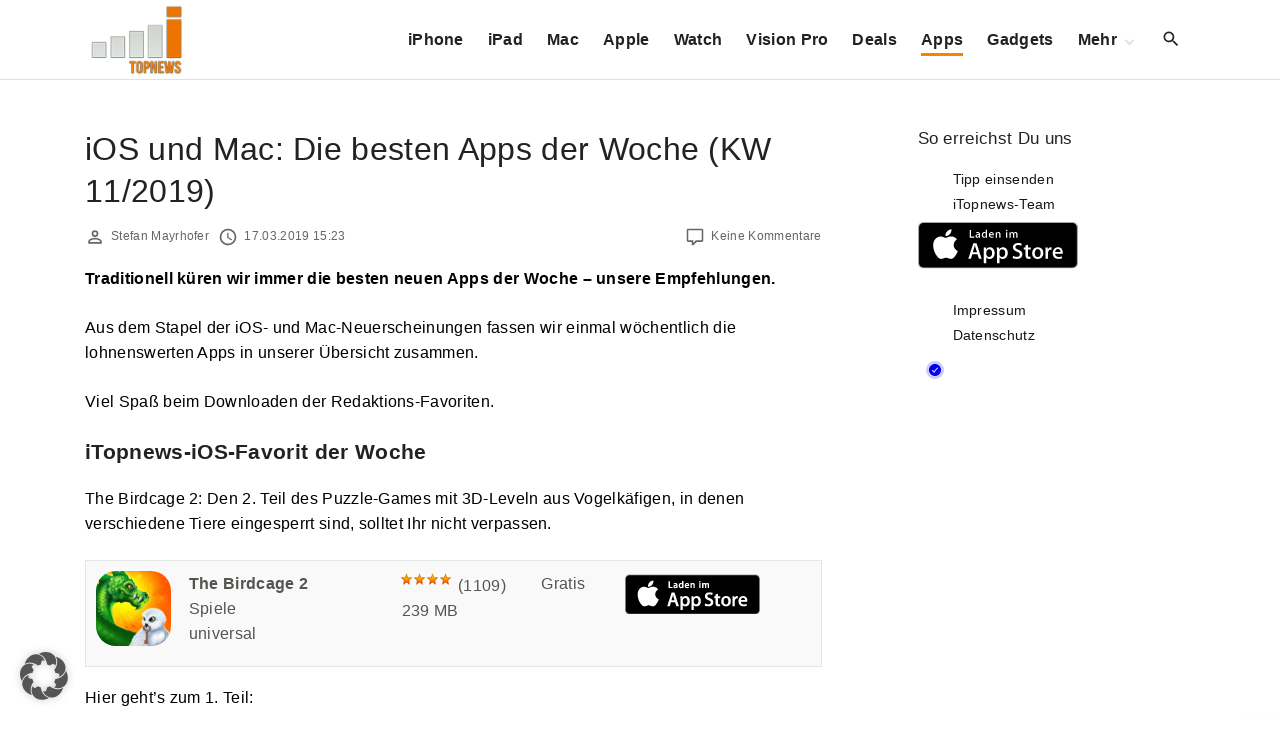

--- FILE ---
content_type: text/html; charset=UTF-8
request_url: https://www.itopnews.de/2019/03/ios-und-mac-die-besten-apps-der-woche-kw-11-2019/
body_size: 21868
content:
<!doctype html>
<html lang="de" class="no-js-disabled">
<head>
	<meta charset="UTF-8"/>
	<meta name="viewport" content="width=device-width, initial-scale=1"/>
	<link rel="profile" href="https://gmpg.org/xfn/11"/>
	<title>iOS und Mac: Die besten Apps der Woche (KW 11/2019) &#8211; iTopnews.de</title>
<meta name='robots' content='max-image-preview:large' />
<!-- Google tag (gtag.js) consent mode dataLayer added by Site Kit -->
<script id="google_gtagjs-js-consent-mode-data-layer">
window.dataLayer = window.dataLayer || [];function gtag(){dataLayer.push(arguments);}
gtag('consent', 'default', {"ad_personalization":"denied","ad_storage":"denied","ad_user_data":"denied","analytics_storage":"denied","functionality_storage":"denied","security_storage":"denied","personalization_storage":"denied","region":["AT","BE","BG","CH","CY","CZ","DE","DK","EE","ES","FI","FR","GB","GR","HR","HU","IE","IS","IT","LI","LT","LU","LV","MT","NL","NO","PL","PT","RO","SE","SI","SK"],"wait_for_update":500});
window._googlesitekitConsentCategoryMap = {"statistics":["analytics_storage"],"marketing":["ad_storage","ad_user_data","ad_personalization"],"functional":["functionality_storage","security_storage"],"preferences":["personalization_storage"]};
window._googlesitekitConsents = {"ad_personalization":"denied","ad_storage":"denied","ad_user_data":"denied","analytics_storage":"denied","functionality_storage":"denied","security_storage":"denied","personalization_storage":"denied","region":["AT","BE","BG","CH","CY","CZ","DE","DK","EE","ES","FI","FR","GB","GR","HR","HU","IE","IS","IT","LI","LT","LU","LV","MT","NL","NO","PL","PT","RO","SE","SI","SK"],"wait_for_update":500};
</script>
<!-- End Google tag (gtag.js) consent mode dataLayer added by Site Kit -->
<link rel="alternate" type="application/rss+xml" title="iTopnews.de &raquo; Feed" href="https://www.itopnews.de/feed/" />
<link rel="alternate" type="application/rss+xml" title="iTopnews.de &raquo; Kommentar-Feed" href="https://www.itopnews.de/comments/feed/" />
<link rel="alternate" type="application/rss+xml" title="iTopnews.de &raquo; iOS und Mac: Die besten Apps der Woche (KW 11/2019)-Kommentar-Feed" href="https://www.itopnews.de/2019/03/ios-und-mac-die-besten-apps-der-woche-kw-11-2019/feed/" />
<link rel="alternate" title="oEmbed (JSON)" type="application/json+oembed" href="https://www.itopnews.de/wp-json/oembed/1.0/embed?url=https%3A%2F%2Fwww.itopnews.de%2F2019%2F03%2Fios-und-mac-die-besten-apps-der-woche-kw-11-2019%2F" />
<link rel="alternate" title="oEmbed (XML)" type="text/xml+oembed" href="https://www.itopnews.de/wp-json/oembed/1.0/embed?url=https%3A%2F%2Fwww.itopnews.de%2F2019%2F03%2Fios-und-mac-die-besten-apps-der-woche-kw-11-2019%2F&#038;format=xml" />
<style id='wp-img-auto-sizes-contain-inline-css'>
img:is([sizes=auto i],[sizes^="auto," i]){contain-intrinsic-size:3000px 1500px}
/*# sourceURL=wp-img-auto-sizes-contain-inline-css */
</style>
<link rel='stylesheet' id='foundation-icon-css' href='https://www.itopnews.de/wp-content/plugins/easy-foundation-shortcodes/styles/foundation-icons.css?ver=6.9' media='all' />
<style id='wp-emoji-styles-inline-css'>

	img.wp-smiley, img.emoji {
		display: inline !important;
		border: none !important;
		box-shadow: none !important;
		height: 1em !important;
		width: 1em !important;
		margin: 0 0.07em !important;
		vertical-align: -0.1em !important;
		background: none !important;
		padding: 0 !important;
	}
/*# sourceURL=wp-emoji-styles-inline-css */
</style>
<style id='font-awesome-svg-styles-default-inline-css'>
.svg-inline--fa {
  display: inline-block;
  height: 1em;
  overflow: visible;
  vertical-align: -.125em;
}
/*# sourceURL=font-awesome-svg-styles-default-inline-css */
</style>
<link rel='stylesheet' id='font-awesome-svg-styles-css' href='https://www.itopnews.de/wp-content/uploads/font-awesome/v6.7.2/css/svg-with-js.css' media='all' />
<style id='font-awesome-svg-styles-inline-css'>
   .wp-block-font-awesome-icon svg::before,
   .wp-rich-text-font-awesome-icon svg::before {content: unset;}
/*# sourceURL=font-awesome-svg-styles-inline-css */
</style>
<link rel='stylesheet' id='material-icons-local-css' href='https://www.itopnews.de/wp-content/plugins/material-icons-enqueue/material-icons/material-icons-local.css?ver=6.9' media='all' />
<link rel='stylesheet' id='ce_responsive-css' href='https://www.itopnews.de/wp-content/plugins/simple-embed-code/css/video-container.min.css?ver=2.5.1' media='all' />
<link rel='stylesheet' id='wpappbox-css' href='https://www.itopnews.de/wp-content/plugins/wp-appbox/css/styles2.css?ver=2.0.0' media='screen' />
<link rel='stylesheet' id='wp_review-style-css' href='https://www.itopnews.de/wp-content/plugins/wp-review-pro/assets/css/wp-review.css?ver=2.1.4' media='all' />
<link rel='stylesheet' id='exs-style-css' href='https://www.itopnews.de/wp-content/themes/exs/assets/css/min/main-nob-1200.css?ver=1.0.6' media='all' />
<link rel='stylesheet' id='exs-pagination-type-style-css' href='https://www.itopnews.de/wp-content/themes/exs/assets/css/min/pagination-type1.css?ver=1.0.6' media='all' />
<link rel='stylesheet' id='borlabs-cookie-custom-css' href='https://www.itopnews.de/wp-content/cache/borlabs-cookie/1/borlabs-cookie-1-de.css?ver=3.3.21.1-61' media='all' />
<link rel='stylesheet' id='exs-news-style-css' href='https://www.itopnews.de/wp-content/themes/exs-news/assets/css/min/main.css?ver=1.0.6' media='all' />
<link rel='stylesheet' id='owl-style-css' href='https://www.itopnews.de/wp-content/themes/exs-news/owl/owl.carousel.css?ver=1.0.6' media='all' />
<link data-borlabs-cookie-style-blocker-id="google-fonts" rel='stylesheet' id='exs-google-fonts-style-css' data-borlabs-font-blocker-href='//fonts.googleapis.com/css?family=Roboto%3A100%2C100italic%2C300%2C300italic%2Cregular%2Citalic%2C500%2C500italic%2C700%2C700italic%2C900%2C900italic&#038;ver=1.0.0' media='all' />
<style id='exs-google-fonts-style-inline-css'>
body,button,input,select,textarea{font-family:"Roboto",sans-serif}
/*# sourceURL=exs-google-fonts-style-inline-css */
</style>
<style id='exs-style-inline-inline-css'>
:root{--colorLight:#ffffff;--colorLightRGB:255,255,255;--colorFont:#000000;--colorFontMuted:#666666;--colorBackground:#f7f7f7;--colorBorder:#e1e1e1;--colorDark:#444444;--colorDarkMuted:#222222;--colorMain:#ff7f00;--colorMain2:#8a8dff;--colorMain3:#e678f5;--colorMain4:#7892f5;--btn-fs:.92em;--socialGap:1em;--wli-my:.5em;--sb-gap:6rem;--sideNavWidth:290px;--sideNavPX:20px;--mobileNavWidth:290px;--mobileNavPX:20px;--sfixWidth:320px;--sfixPX:30px;}body{font-weight:400;line-height:1.6em;}h1{font-weight:500;}h2{font-weight:500;}.top-nav a:hover{color:var(--colorMain);}.singular .entry-content a:not([class]){color:var(--colorMain);}.singular .entry-content a:not([class]):hover{color:var(--colorDarkMuted);}
/*# sourceURL=exs-style-inline-inline-css */
</style>
<script src="https://www.itopnews.de/wp-includes/js/jquery/jquery.min.js?ver=3.7.1" id="jquery-core-js"></script>
<script src="https://www.itopnews.de/wp-includes/js/jquery/jquery-migrate.min.js?ver=3.4.1" id="jquery-migrate-js"></script>
<script defer crossorigin="anonymous" src="https://kit.fontawesome.com/4b72353b9c.js" id="font-awesome-official-js"></script>
<script data-no-optimize="1" data-no-minify="1" data-cfasync="false" src="https://www.itopnews.de/wp-content/plugins/borlabs-cookie/assets/javascript/borlabs-cookie-tcf-stub.min.js?ver=3.3.21.1" id="borlabs-cookie-stub-js"></script>
<script data-no-optimize="1" data-no-minify="1" data-cfasync="false" src="https://www.itopnews.de/wp-content/cache/borlabs-cookie/1/borlabs-cookie-config-de.json.js?ver=3.3.21.1-88" id="borlabs-cookie-config-js"></script>

<!-- Google Tag (gtac.js) durch Site-Kit hinzugefügt -->
<!-- Von Site Kit hinzugefügtes Google-Analytics-Snippet -->
<script data-borlabs-cookie-script-blocker-id='google-analytics-four' type='text/template' data-borlabs-cookie-script-blocker-src="https://www.googletagmanager.com/gtag/js?id=G-F0XQH0802N" id="google_gtagjs-js"></script>
<script id="google_gtagjs-js-after">
window.dataLayer = window.dataLayer || [];function gtag(){dataLayer.push(arguments);}
gtag("set","linker",{"domains":["www.itopnews.de"]});
gtag("js", new Date());
gtag("set", "developer_id.dZTNiMT", true);
gtag("config", "G-F0XQH0802N", {"googlesitekit_post_author":"Stefan Mayrhofer","googlesitekit_post_date":"20190317"});
//# sourceURL=google_gtagjs-js-after
</script>
<link rel="https://api.w.org/" href="https://www.itopnews.de/wp-json/" /><link rel="alternate" title="JSON" type="application/json" href="https://www.itopnews.de/wp-json/wp/v2/posts/437395" /><link rel="EditURI" type="application/rsd+xml" title="RSD" href="https://www.itopnews.de/xmlrpc.php?rsd" />
<meta name="generator" content="WordPress 6.9" />
<link rel="canonical" href="https://www.itopnews.de/2019/03/ios-und-mac-die-besten-apps-der-woche-kw-11-2019/" />
<link rel='shortlink' href='https://www.itopnews.de/?p=437395' />
<style type="text/css">.aawp .aawp-tb__row--highlight{background-color:#256aaf;}.aawp .aawp-tb__row--highlight{color:#256aaf;}.aawp .aawp-tb__row--highlight a{color:#256aaf;}</style><style type="text/css">		.aawp-product__description ul li {font-size:14px; font-color:#333333}
.aawp .aawp-product--list .aawp-product__teaser {    display: none;}
.aawp .aawp-product--list .aawp-product__image { background-repeat: no-repeat; background-size: contain;}		</style><meta name="generator" content="Site Kit by Google 1.167.0" /><!--[if IE 7]>
<link rel="stylesheet" href="https://www.itopnews.de/wp-content/plugins/wp-review-pro/assets/css/wp-review-ie7.css">
<![endif]-->

<!-- Durch Site Kit hinzugefügte Google AdSense Metatags -->
<meta name="google-adsense-platform-account" content="ca-host-pub-2644536267352236">
<meta name="google-adsense-platform-domain" content="sitekit.withgoogle.com">
<!-- Beende durch Site Kit hinzugefügte Google AdSense Metatags -->
<script data-no-optimize="1" data-no-minify="1" data-cfasync="false" data-borlabs-cookie-script-blocker-ignore>
if ('1' === '1' && ('0' === '1' || '1' === '1')) {
    window['gtag_enable_tcf_support'] = true;
}
window.dataLayer = window.dataLayer || [];
if (typeof gtag !== 'function') {
    function gtag() {
        dataLayer.push(arguments);
    }
}
gtag('set', 'developer_id.dYjRjMm', true);
if ('0' === '1' || '1' === '1') {
    if (window.BorlabsCookieGoogleConsentModeDefaultSet !== true) {
        let getCookieValue = function (name) {
            return document.cookie.match('(^|;)\\s*' + name + '\\s*=\\s*([^;]+)')?.pop() || '';
        };
        let cookieValue = getCookieValue('borlabs-cookie-gcs');
        let consentsFromCookie = {};
        if (cookieValue !== '') {
            consentsFromCookie = JSON.parse(decodeURIComponent(cookieValue));
        }
        let defaultValues = {
            'ad_storage': 'denied',
            'ad_user_data': 'denied',
            'ad_personalization': 'denied',
            'analytics_storage': 'denied',
            'functionality_storage': 'denied',
            'personalization_storage': 'denied',
            'security_storage': 'denied',
            'wait_for_update': 500,
        };
        gtag('consent', 'default', { ...defaultValues, ...consentsFromCookie });
    }
    window.BorlabsCookieGoogleConsentModeDefaultSet = true;
    let borlabsCookieConsentChangeHandler = function () {
        window.dataLayer = window.dataLayer || [];
        if (typeof gtag !== 'function') { function gtag(){dataLayer.push(arguments);} }

        let getCookieValue = function (name) {
            return document.cookie.match('(^|;)\\s*' + name + '\\s*=\\s*([^;]+)')?.pop() || '';
        };
        let cookieValue = getCookieValue('borlabs-cookie-gcs');
        let consentsFromCookie = {};
        if (cookieValue !== '') {
            consentsFromCookie = JSON.parse(decodeURIComponent(cookieValue));
        }

        consentsFromCookie.analytics_storage = BorlabsCookie.Consents.hasConsent('google-analytics-four') ? 'granted' : 'denied';

        BorlabsCookie.CookieLibrary.setCookie(
            'borlabs-cookie-gcs',
            JSON.stringify(consentsFromCookie),
            BorlabsCookie.Settings.automaticCookieDomainAndPath.value ? '' : BorlabsCookie.Settings.cookieDomain.value,
            BorlabsCookie.Settings.cookiePath.value,
            BorlabsCookie.Cookie.getPluginCookie().expires,
            BorlabsCookie.Settings.cookieSecure.value,
            BorlabsCookie.Settings.cookieSameSite.value
        );
    }
    document.addEventListener('borlabs-cookie-consent-saved', borlabsCookieConsentChangeHandler);
    document.addEventListener('borlabs-cookie-handle-unblock', borlabsCookieConsentChangeHandler);
}
if ('0' === '1') {
    document.addEventListener('borlabs-cookie-after-init', function () {
		window.BorlabsCookie.Unblock.unblockScriptBlockerId('google-analytics-four');
	});
}
</script>      <meta name="onesignal" content="wordpress-plugin"/>
            <script>

      window.OneSignalDeferred = window.OneSignalDeferred || [];

      OneSignalDeferred.push(function(OneSignal) {
        var oneSignal_options = {};
        window._oneSignalInitOptions = oneSignal_options;

        oneSignal_options['serviceWorkerParam'] = { scope: '/' };
oneSignal_options['serviceWorkerPath'] = 'OneSignalSDKWorker.js.php';

        OneSignal.Notifications.setDefaultUrl("https://www.itopnews.de");

        oneSignal_options['wordpress'] = true;
oneSignal_options['appId'] = '7b43aef4-e277-4bb4-bf9a-080de66b8a6f';
oneSignal_options['allowLocalhostAsSecureOrigin'] = true;
oneSignal_options['welcomeNotification'] = { };
oneSignal_options['welcomeNotification']['disable'] = true;
oneSignal_options['path'] = "https://www.itopnews.de/wp-content/plugins/onesignal-free-web-push-notifications/sdk_files/";
oneSignal_options['safari_web_id'] = "web.de.itopnews";
oneSignal_options['persistNotification'] = true;
oneSignal_options['promptOptions'] = { };
              OneSignal.init(window._oneSignalInitOptions);
              OneSignal.Slidedown.promptPush()      });

      function documentInitOneSignal() {
        var oneSignal_elements = document.getElementsByClassName("OneSignal-prompt");

        var oneSignalLinkClickHandler = function(event) { OneSignal.Notifications.requestPermission(); event.preventDefault(); };        for(var i = 0; i < oneSignal_elements.length; i++)
          oneSignal_elements[i].addEventListener('click', oneSignalLinkClickHandler, false);
      }

      if (document.readyState === 'complete') {
           documentInitOneSignal();
      }
      else {
           window.addEventListener("load", function(event){
               documentInitOneSignal();
          });
      }
    </script>

<!-- Von Site Kit hinzugefügtes Google-AdSense-Snippet -->
<script async src="https://pagead2.googlesyndication.com/pagead/js/adsbygoogle.js?client=ca-pub-0330165996101777&amp;host=ca-host-pub-2644536267352236" crossorigin="anonymous"></script>

<!-- Ende des von Site Kit hinzugefügten Google-AdSense-Snippets -->
<link rel="icon" href="https://www.itopnews.de/wp-content/uploads/2016/09/cropped-512x512bb-1-32x32.jpg" sizes="32x32" />
<link rel="icon" href="https://www.itopnews.de/wp-content/uploads/2016/09/cropped-512x512bb-1-192x192.jpg" sizes="192x192" />
<link rel="apple-touch-icon" href="https://www.itopnews.de/wp-content/uploads/2016/09/cropped-512x512bb-1-180x180.jpg" />
<meta name="msapplication-TileImage" content="https://www.itopnews.de/wp-content/uploads/2016/09/cropped-512x512bb-1-270x270.jpg" />
		<style id="wp-custom-css">
			/* 
 * 	Core Owl Carousel CSS File
 *	v1.3.3
 */

/* clearfix */
.owl-carousel .owl-wrapper:after {
	content: ".";
	display: block;
	clear: both;
	visibility: hidden;
	line-height: 0;
	height: 0;
}
/* display none until init */
.owl-carousel{
	display: none;
	position: relative;
	width: 100%;
	-ms-touch-action: pan-y;
}
.owl-carousel .owl-wrapper{
	display: none;
	position: relative;
	-webkit-transform: translate3d(0px, 0px, 0px);
}
.owl-carousel .owl-wrapper-outer{
	overflow: hidden;
	position: relative;
	width: 100%;
}
.owl-carousel .owl-wrapper-outer.autoHeight{
	-webkit-transition: height 500ms ease-in-out;
	-moz-transition: height 500ms ease-in-out;
	-ms-transition: height 500ms ease-in-out;
	-o-transition: height 500ms ease-in-out;
	transition: height 500ms ease-in-out;
}
	
.owl-carousel .owl-item{
	float: left;
}
.owl-controls .owl-page,
.owl-controls .owl-buttons div{
	cursor: pointer;
}
.owl-controls {
	-webkit-user-select: none;
	-khtml-user-select: none;
	-moz-user-select: none;
	-ms-user-select: none;
	user-select: none;
	-webkit-tap-highlight-color: rgba(0, 0, 0, 0);
	
}

/* mouse grab icon */
.grabbing { 
    cursor:url(/images/grabbing.png) 8 8, move;
}

/* fix */
.owl-carousel  .owl-wrapper,
.owl-carousel  .owl-item{
	-webkit-backface-visibility: hidden;
	-moz-backface-visibility:    hidden;
	-ms-backface-visibility:     hidden;
  -webkit-transform: translate3d(0,0,0);
  -moz-transform: translate3d(0,0,0);
  -ms-transform: translate3d(0,0,0);
}

/*
* 	Owl Carousel Owl Demo Theme 
*	v1.3.3
*/

.owl-theme .owl-controls{
	text-align: center;
}

/* Styling Next and Prev buttons */

.owl-theme .owl-controls .owl-buttons div{
	color: #FFF;
	display: inline-block;
	zoom: 1;
	*display: inline;/*IE7 life-saver */
	margin: 5px;
	padding: 3px 10px;
	font-size: 12px;
	-webkit-border-radius: 30px;
	-moz-border-radius: 30px;
	border-radius: 30px;
	background: #869791;
	filter: Alpha(Opacity=50);/*IE7 fix*/
	opacity: 0.5;
}
/* Clickable class fix problem with hover on touch devices */
/* Use it for non-touch hover action */
.owl-theme .owl-controls.clickable .owl-buttons div:hover{
	filter: Alpha(Opacity=100);/*IE7 fix*/
	opacity: 1;
	text-decoration: none;
}

/* Styling Pagination*/

.owl-theme .owl-controls .owl-page{
	display: inline-block;
	zoom: 1;
	*display: inline;/*IE7 life-saver */
}
.owl-theme .owl-controls .owl-page span{
	display: block;
	width: 12px;
	height: 12px;
	margin: 5px 7px;
	filter: Alpha(Opacity=50);/*IE7 fix*/
	opacity: 0.5;
	-webkit-border-radius: 20px;
	-moz-border-radius: 20px;
	border-radius: 20px;
	background: #869791;
}

.owl-theme .owl-controls .owl-page.active span,
.owl-theme .owl-controls.clickable .owl-page:hover span{
	filter: Alpha(Opacity=100);/*IE7 fix*/
	opacity: 1;
}

/* If PaginationNumbers is true */

.owl-theme .owl-controls .owl-page span.owl-numbers{
	height: auto;
	width: auto;
	color: #FFF;
	padding: 2px 10px;
	font-size: 12px;
	-webkit-border-radius: 30px;
	-moz-border-radius: 30px;
	border-radius: 30px;
}

/* preloading images */
.owl-item.loading{
	min-height: 150px;
	background: url(AjaxLoader.gif) no-repeat center center
}


.appcontainer .appbutton {
  height: 60px !important;
  float: right !important;
  margin: 10px !important;
}

.ot-slider .ot-slider-layer strong {
	font-family: 'Montserrat', sans-serif;

    font-size: 1.9em;
    font-weight: 500;
    line-height: 100%;
    -moz-transition: all 0.2s;
    -webkit-transition: all 0.2s;
    -o-transition: all 0.2s;

}


.ot-slider {
	display: block;
	padding-bottom: 0px;
	position: relative;
	background: #fff;
	z-index: 20;
}

.ot-slider:after {
	display: block;
	clear: both;
	content: '';
}

.ot-slider .ot-slide {
	display: block;
	position: relative;
}

.ot-slider .ot-slider-layer {
	display: block;
	position: relative;
	float: left;
	overflow: hidden;
}

.ot-slider .ot-slider-layer img {
	max-width: 100%;
	height: auto;
	opacity:0.95
}

.ot-slider .ot-slider-layer a {
	color: #fff!important;
    text-shadow: 0px 0px 4px rgb(0 0 0 / 90%);
}

.ot-slider .ot-slider-layer a:before {
	display: block;
	position: absolute;
	content: '';
	left: 0px;
	top: 0px;
	width: 100%;
	height: 100%;
	background: rgba(0,0,0,0);
	background-size:  100% 100%;
	opacity: 0.5;
	-moz-transition: all 0.2s;
	-webkit-transition: all 0.2s;
	-o-transition: all 0.2s;
}

.ot-slider .ot-slider-layer a:hover:before {
	opacity: 0.9;
	background: rgba(0,0,0,0.2);
	background-size:  100% 100%;
}

.ot-slider .ot-slider-layer strong {
	display: block;
	position: absolute;
	z-index: 5;
	bottom: 30px;
	left: 30px;
	right: 30px;
	font-size: 1.9em;
	font-weight: 600;
	letter-spacing: 0px;
	line-height: 120%;
	-moz-transition: all 0.2s;
	-webkit-transition: all 0.2s;
	-o-transition: all 0.2s;
}

.ot-slider .ot-slider-layer a:hover strong {
	bottom: 35px;
}

.ot-slider .ot-slider-layer strong i {
	font-style: normal;
	display: block;
	position: absolute;
	bottom: 100%;
	padding: 5px 10px;
	letter-spacing: 0px;
	font-size: 0.5em;
	background: #232323;
	text-shadow: none!important;
	margin-bottom: 10px;
	line-height: 120%;
}

.ot-slider .ot-slider-layer.first {
	width: 43.36%;
	margin-right: 0.84%;
}

.ot-slider .ot-slider-layer.second {
	width: 20.79%;
	margin-right: 0.84%;
}

.ot-slider .ot-slider-layer.second a strong {
	font-size: 1.3em;
}

.ot-slider .ot-slider-layer.third {
	margin-bottom: 0.7%;
}

.ot-slider .ot-slider-layer.fourth,
.ot-slider .ot-slider-layer.third {
	width: 34.126%;
}

.ot-slider .ot-slider-layer.fourth a strong,
.ot-slider .ot-slider-layer.third a strong {
	font-size: 1.32em;
}


.owl-theme .owl-controls .owl-buttons div {
  padding: 5px 9px;
}
 
.owl-theme .owl-buttons i{
  margin-top: 2px;
}
 

 
.owl-theme .owl-controls .owl-nav div {
  position: absolute;
  background: #212121;
  padding: 26px 10px;
  cursor: pointer;
  opacity: 0.3;
  filter: progid:DXImageTransform.Microsoft.Alpha(Opacity=0);
  -webkit-transition: all 0.2s ease-in-out;
  -moz-transition: all 0.2s ease-in-out;
  -ms-transition: all 0.2s ease-in-out;
  -o-transition: all 0.2s ease-in-out;
  transition: all 0.2s ease-in-out;
  z-index: 99;
  top: 40%; 
  

}
 
.owl-theme .owl-controls .owl-nav .owl-prev{
   left: 0px;
   font-size: 1.5em;
  color: #fff;
} 
.owl-theme .owl-controls .owl-nav .owl-next{
  right: 0px;
  font-size: 1.5em;
  color: #fff;
 
}
.owl-theme .owl-controls .owl-nav div {
z-index:auto;
}
@media only screen and (max-width: 800px) {

	.ot-slider {
		font-size: 0.8em;
	}
}
@media only screen and (max-width: 600px) {
	.ot-slider.owl-carousel {
		display: none!important;
	}
	.sidebar-home-before-columns, .sidebar-home-before-content {
		display: none!important;
	}
}

.ot-slider {
	z-index: auto;
}

.flex-video {
    position: relative;
    padding-bottom: 56.25%;
    padding-top: 0;
    height: 0;
    overflow: hidden;
}

.flex-video iframe,
.flex-video object,
.flex-video embed {
    position: absolute;
    top: 0;
    left: 0;
    width: 100%;
    height: 100%;
}

.entry-footer {
	font-size: 12px;
}

 h2:first-child:not([class*=mt-])  {
    margin-top: -6px;
}

.aawp .aawp-product--widget-small {
	background:none;
}

.aawp .aawp-product--list, .aawp .aawp-product--widget-vertical {
		background:none;
}

#comments {
	background-color:none;
	padding:0;
}

.related-posts, #comments {
	background-color:none;
	padding:0;
}
		</style>
		<style id='global-styles-inline-css'>
:root{--wp--preset--aspect-ratio--square: 1;--wp--preset--aspect-ratio--4-3: 4/3;--wp--preset--aspect-ratio--3-4: 3/4;--wp--preset--aspect-ratio--3-2: 3/2;--wp--preset--aspect-ratio--2-3: 2/3;--wp--preset--aspect-ratio--16-9: 16/9;--wp--preset--aspect-ratio--9-16: 9/16;--wp--preset--color--black: #000000;--wp--preset--color--cyan-bluish-gray: #abb8c3;--wp--preset--color--white: #ffffff;--wp--preset--color--pale-pink: #f78da7;--wp--preset--color--vivid-red: #cf2e2e;--wp--preset--color--luminous-vivid-orange: #ff6900;--wp--preset--color--luminous-vivid-amber: #fcb900;--wp--preset--color--light-green-cyan: #7bdcb5;--wp--preset--color--vivid-green-cyan: #00d084;--wp--preset--color--pale-cyan-blue: #8ed1fc;--wp--preset--color--vivid-cyan-blue: #0693e3;--wp--preset--color--vivid-purple: #9b51e0;--wp--preset--color--light: var(--colorLight);--wp--preset--color--font: var(--colorFont);--wp--preset--color--font-muted: var(--colorFontMuted);--wp--preset--color--background: var(--colorBackground);--wp--preset--color--border: var(--colorBorder);--wp--preset--color--dark: var(--colorDark);--wp--preset--color--dark-muted: var(--colorDarkMuted);--wp--preset--color--main: var(--colorMain);--wp--preset--color--main-2: var(--colorMain2);--wp--preset--color--main-3: var(--colorMain3);--wp--preset--color--main-4: var(--colorMain4);--wp--preset--gradient--vivid-cyan-blue-to-vivid-purple: linear-gradient(135deg,rgb(6,147,227) 0%,rgb(155,81,224) 100%);--wp--preset--gradient--light-green-cyan-to-vivid-green-cyan: linear-gradient(135deg,rgb(122,220,180) 0%,rgb(0,208,130) 100%);--wp--preset--gradient--luminous-vivid-amber-to-luminous-vivid-orange: linear-gradient(135deg,rgb(252,185,0) 0%,rgb(255,105,0) 100%);--wp--preset--gradient--luminous-vivid-orange-to-vivid-red: linear-gradient(135deg,rgb(255,105,0) 0%,rgb(207,46,46) 100%);--wp--preset--gradient--very-light-gray-to-cyan-bluish-gray: linear-gradient(135deg,rgb(238,238,238) 0%,rgb(169,184,195) 100%);--wp--preset--gradient--cool-to-warm-spectrum: linear-gradient(135deg,rgb(74,234,220) 0%,rgb(151,120,209) 20%,rgb(207,42,186) 40%,rgb(238,44,130) 60%,rgb(251,105,98) 80%,rgb(254,248,76) 100%);--wp--preset--gradient--blush-light-purple: linear-gradient(135deg,rgb(255,206,236) 0%,rgb(152,150,240) 100%);--wp--preset--gradient--blush-bordeaux: linear-gradient(135deg,rgb(254,205,165) 0%,rgb(254,45,45) 50%,rgb(107,0,62) 100%);--wp--preset--gradient--luminous-dusk: linear-gradient(135deg,rgb(255,203,112) 0%,rgb(199,81,192) 50%,rgb(65,88,208) 100%);--wp--preset--gradient--pale-ocean: linear-gradient(135deg,rgb(255,245,203) 0%,rgb(182,227,212) 50%,rgb(51,167,181) 100%);--wp--preset--gradient--electric-grass: linear-gradient(135deg,rgb(202,248,128) 0%,rgb(113,206,126) 100%);--wp--preset--gradient--midnight: linear-gradient(135deg,rgb(2,3,129) 0%,rgb(40,116,252) 100%);--wp--preset--font-size--small: 13px;--wp--preset--font-size--medium: 20px;--wp--preset--font-size--large: 36px;--wp--preset--font-size--x-large: 42px;--wp--preset--font-size--normal: 18px;--wp--preset--font-size--huge: 1.65em;--wp--preset--font-size--xl: calc(1em + 1.5vmin);--wp--preset--font-size--xxl: calc(2em + 2vmin);--wp--preset--font-size--xxxl: calc(2.25em + 5vmin);--wp--preset--font-size--xxxxl: calc(2.25em + 7vmin);--wp--preset--spacing--20: 0.44rem;--wp--preset--spacing--30: 0.67rem;--wp--preset--spacing--40: 1rem;--wp--preset--spacing--50: 1.5rem;--wp--preset--spacing--60: 2.25rem;--wp--preset--spacing--70: 3.38rem;--wp--preset--spacing--80: 5.06rem;--wp--preset--shadow--natural: 6px 6px 9px rgba(0, 0, 0, 0.2);--wp--preset--shadow--deep: 12px 12px 50px rgba(0, 0, 0, 0.4);--wp--preset--shadow--sharp: 6px 6px 0px rgba(0, 0, 0, 0.2);--wp--preset--shadow--outlined: 6px 6px 0px -3px rgb(255, 255, 255), 6px 6px rgb(0, 0, 0);--wp--preset--shadow--crisp: 6px 6px 0px rgb(0, 0, 0);}:root { --wp--style--global--content-size: 1140px;--wp--style--global--wide-size: 1250px; }:where(body) { margin: 0; }.wp-site-blocks > .alignleft { float: left; margin-right: 2em; }.wp-site-blocks > .alignright { float: right; margin-left: 2em; }.wp-site-blocks > .aligncenter { justify-content: center; margin-left: auto; margin-right: auto; }:where(.is-layout-flex){gap: 0.5em;}:where(.is-layout-grid){gap: 0.5em;}.is-layout-flow > .alignleft{float: left;margin-inline-start: 0;margin-inline-end: 2em;}.is-layout-flow > .alignright{float: right;margin-inline-start: 2em;margin-inline-end: 0;}.is-layout-flow > .aligncenter{margin-left: auto !important;margin-right: auto !important;}.is-layout-constrained > .alignleft{float: left;margin-inline-start: 0;margin-inline-end: 2em;}.is-layout-constrained > .alignright{float: right;margin-inline-start: 2em;margin-inline-end: 0;}.is-layout-constrained > .aligncenter{margin-left: auto !important;margin-right: auto !important;}.is-layout-constrained > :where(:not(.alignleft):not(.alignright):not(.alignfull)){max-width: var(--wp--style--global--content-size);margin-left: auto !important;margin-right: auto !important;}.is-layout-constrained > .alignwide{max-width: var(--wp--style--global--wide-size);}body .is-layout-flex{display: flex;}.is-layout-flex{flex-wrap: wrap;align-items: center;}.is-layout-flex > :is(*, div){margin: 0;}body .is-layout-grid{display: grid;}.is-layout-grid > :is(*, div){margin: 0;}body{padding-top: 0px;padding-right: 0px;padding-bottom: 0px;padding-left: 0px;}:root :where(.wp-element-button, .wp-block-button__link){background-color: #32373c;border-width: 0;color: #fff;font-family: inherit;font-size: inherit;font-style: inherit;font-weight: inherit;letter-spacing: inherit;line-height: inherit;padding-top: calc(0.667em + 2px);padding-right: calc(1.333em + 2px);padding-bottom: calc(0.667em + 2px);padding-left: calc(1.333em + 2px);text-decoration: none;text-transform: inherit;}.has-black-color{color: var(--wp--preset--color--black) !important;}.has-cyan-bluish-gray-color{color: var(--wp--preset--color--cyan-bluish-gray) !important;}.has-white-color{color: var(--wp--preset--color--white) !important;}.has-pale-pink-color{color: var(--wp--preset--color--pale-pink) !important;}.has-vivid-red-color{color: var(--wp--preset--color--vivid-red) !important;}.has-luminous-vivid-orange-color{color: var(--wp--preset--color--luminous-vivid-orange) !important;}.has-luminous-vivid-amber-color{color: var(--wp--preset--color--luminous-vivid-amber) !important;}.has-light-green-cyan-color{color: var(--wp--preset--color--light-green-cyan) !important;}.has-vivid-green-cyan-color{color: var(--wp--preset--color--vivid-green-cyan) !important;}.has-pale-cyan-blue-color{color: var(--wp--preset--color--pale-cyan-blue) !important;}.has-vivid-cyan-blue-color{color: var(--wp--preset--color--vivid-cyan-blue) !important;}.has-vivid-purple-color{color: var(--wp--preset--color--vivid-purple) !important;}.has-light-color{color: var(--wp--preset--color--light) !important;}.has-font-color{color: var(--wp--preset--color--font) !important;}.has-font-muted-color{color: var(--wp--preset--color--font-muted) !important;}.has-background-color{color: var(--wp--preset--color--background) !important;}.has-border-color{color: var(--wp--preset--color--border) !important;}.has-dark-color{color: var(--wp--preset--color--dark) !important;}.has-dark-muted-color{color: var(--wp--preset--color--dark-muted) !important;}.has-main-color{color: var(--wp--preset--color--main) !important;}.has-main-2-color{color: var(--wp--preset--color--main-2) !important;}.has-main-3-color{color: var(--wp--preset--color--main-3) !important;}.has-main-4-color{color: var(--wp--preset--color--main-4) !important;}.has-black-background-color{background-color: var(--wp--preset--color--black) !important;}.has-cyan-bluish-gray-background-color{background-color: var(--wp--preset--color--cyan-bluish-gray) !important;}.has-white-background-color{background-color: var(--wp--preset--color--white) !important;}.has-pale-pink-background-color{background-color: var(--wp--preset--color--pale-pink) !important;}.has-vivid-red-background-color{background-color: var(--wp--preset--color--vivid-red) !important;}.has-luminous-vivid-orange-background-color{background-color: var(--wp--preset--color--luminous-vivid-orange) !important;}.has-luminous-vivid-amber-background-color{background-color: var(--wp--preset--color--luminous-vivid-amber) !important;}.has-light-green-cyan-background-color{background-color: var(--wp--preset--color--light-green-cyan) !important;}.has-vivid-green-cyan-background-color{background-color: var(--wp--preset--color--vivid-green-cyan) !important;}.has-pale-cyan-blue-background-color{background-color: var(--wp--preset--color--pale-cyan-blue) !important;}.has-vivid-cyan-blue-background-color{background-color: var(--wp--preset--color--vivid-cyan-blue) !important;}.has-vivid-purple-background-color{background-color: var(--wp--preset--color--vivid-purple) !important;}.has-light-background-color{background-color: var(--wp--preset--color--light) !important;}.has-font-background-color{background-color: var(--wp--preset--color--font) !important;}.has-font-muted-background-color{background-color: var(--wp--preset--color--font-muted) !important;}.has-background-background-color{background-color: var(--wp--preset--color--background) !important;}.has-border-background-color{background-color: var(--wp--preset--color--border) !important;}.has-dark-background-color{background-color: var(--wp--preset--color--dark) !important;}.has-dark-muted-background-color{background-color: var(--wp--preset--color--dark-muted) !important;}.has-main-background-color{background-color: var(--wp--preset--color--main) !important;}.has-main-2-background-color{background-color: var(--wp--preset--color--main-2) !important;}.has-main-3-background-color{background-color: var(--wp--preset--color--main-3) !important;}.has-main-4-background-color{background-color: var(--wp--preset--color--main-4) !important;}.has-black-border-color{border-color: var(--wp--preset--color--black) !important;}.has-cyan-bluish-gray-border-color{border-color: var(--wp--preset--color--cyan-bluish-gray) !important;}.has-white-border-color{border-color: var(--wp--preset--color--white) !important;}.has-pale-pink-border-color{border-color: var(--wp--preset--color--pale-pink) !important;}.has-vivid-red-border-color{border-color: var(--wp--preset--color--vivid-red) !important;}.has-luminous-vivid-orange-border-color{border-color: var(--wp--preset--color--luminous-vivid-orange) !important;}.has-luminous-vivid-amber-border-color{border-color: var(--wp--preset--color--luminous-vivid-amber) !important;}.has-light-green-cyan-border-color{border-color: var(--wp--preset--color--light-green-cyan) !important;}.has-vivid-green-cyan-border-color{border-color: var(--wp--preset--color--vivid-green-cyan) !important;}.has-pale-cyan-blue-border-color{border-color: var(--wp--preset--color--pale-cyan-blue) !important;}.has-vivid-cyan-blue-border-color{border-color: var(--wp--preset--color--vivid-cyan-blue) !important;}.has-vivid-purple-border-color{border-color: var(--wp--preset--color--vivid-purple) !important;}.has-light-border-color{border-color: var(--wp--preset--color--light) !important;}.has-font-border-color{border-color: var(--wp--preset--color--font) !important;}.has-font-muted-border-color{border-color: var(--wp--preset--color--font-muted) !important;}.has-background-border-color{border-color: var(--wp--preset--color--background) !important;}.has-border-border-color{border-color: var(--wp--preset--color--border) !important;}.has-dark-border-color{border-color: var(--wp--preset--color--dark) !important;}.has-dark-muted-border-color{border-color: var(--wp--preset--color--dark-muted) !important;}.has-main-border-color{border-color: var(--wp--preset--color--main) !important;}.has-main-2-border-color{border-color: var(--wp--preset--color--main-2) !important;}.has-main-3-border-color{border-color: var(--wp--preset--color--main-3) !important;}.has-main-4-border-color{border-color: var(--wp--preset--color--main-4) !important;}.has-vivid-cyan-blue-to-vivid-purple-gradient-background{background: var(--wp--preset--gradient--vivid-cyan-blue-to-vivid-purple) !important;}.has-light-green-cyan-to-vivid-green-cyan-gradient-background{background: var(--wp--preset--gradient--light-green-cyan-to-vivid-green-cyan) !important;}.has-luminous-vivid-amber-to-luminous-vivid-orange-gradient-background{background: var(--wp--preset--gradient--luminous-vivid-amber-to-luminous-vivid-orange) !important;}.has-luminous-vivid-orange-to-vivid-red-gradient-background{background: var(--wp--preset--gradient--luminous-vivid-orange-to-vivid-red) !important;}.has-very-light-gray-to-cyan-bluish-gray-gradient-background{background: var(--wp--preset--gradient--very-light-gray-to-cyan-bluish-gray) !important;}.has-cool-to-warm-spectrum-gradient-background{background: var(--wp--preset--gradient--cool-to-warm-spectrum) !important;}.has-blush-light-purple-gradient-background{background: var(--wp--preset--gradient--blush-light-purple) !important;}.has-blush-bordeaux-gradient-background{background: var(--wp--preset--gradient--blush-bordeaux) !important;}.has-luminous-dusk-gradient-background{background: var(--wp--preset--gradient--luminous-dusk) !important;}.has-pale-ocean-gradient-background{background: var(--wp--preset--gradient--pale-ocean) !important;}.has-electric-grass-gradient-background{background: var(--wp--preset--gradient--electric-grass) !important;}.has-midnight-gradient-background{background: var(--wp--preset--gradient--midnight) !important;}.has-small-font-size{font-size: var(--wp--preset--font-size--small) !important;}.has-medium-font-size{font-size: var(--wp--preset--font-size--medium) !important;}.has-large-font-size{font-size: var(--wp--preset--font-size--large) !important;}.has-x-large-font-size{font-size: var(--wp--preset--font-size--x-large) !important;}.has-normal-font-size{font-size: var(--wp--preset--font-size--normal) !important;}.has-huge-font-size{font-size: var(--wp--preset--font-size--huge) !important;}.has-xl-font-size{font-size: var(--wp--preset--font-size--xl) !important;}.has-xxl-font-size{font-size: var(--wp--preset--font-size--xxl) !important;}.has-xxxl-font-size{font-size: var(--wp--preset--font-size--xxxl) !important;}.has-xxxxl-font-size{font-size: var(--wp--preset--font-size--xxxxl) !important;}
/*# sourceURL=global-styles-inline-css */
</style>
<link rel='stylesheet' id='aawp-css' href='https://www.itopnews.de/wp-content/plugins/aawp/assets/dist/css/main.css?ver=4.3.1' media='all' />
</head>
<body id="body" class="wp-singular post-template-default single single-post postid-437395 single-format-standard wp-custom-logo wp-embed-responsive wp-theme-exs wp-child-theme-exs-news aawp-custom do-etfw singular with-sidebar header-sticky menu-bold thumbnail-fullwidth title-hidden" itemtype="https://schema.org/Blog" itemscope="itemscope" data-nonce="a84179dda4" data-ajax="https://www.itopnews.de/wp-admin/admin-ajax.php"
	>
<a id="skip_link" class="screen-reader-text skip-link" href="#main">Skip to content</a>
<div id="box" class="box-normal">
	<div id="top-wrap" class="container-1140"><div id="header-affix-wrap" class="header-wrap l  ">
		<header id="header"
	        data-bg="l"
			class="header header-1 l  menu-right always-sticky    has-menu ">
						<div class="container">
			<a class="logo logo-left with-image   " href="https://www.itopnews.de/" rel="home" itemprop="url">
	<img width="106" height="80" src="https://www.itopnews.de/wp-content/uploads/2022/04/cropped-cropped-201504_10_iTN-Logo801.png" class="attachment-full size-full" alt="iTopnews.de" loading="eager" decoding="async" /></a><!-- .logo -->
			<div id="logo-align"></div>
			<div id="overlay"
	></div>				<nav id="nav_top" class="top-nav" aria-label="Top Menu">
					<ul id="menu-itopnews" class="top-menu menu-many-items"><li id="menu-item-31771" class="menu-item menu-item-type-taxonomy menu-item-object-category menu-item-31771"><a href="https://www.itopnews.de/category/iphone/" data-hover="iPhone"><span class="nav-menu-item-inside" data-hover="iPhone">iPhone</span></a></li>
<li id="menu-item-31770" class="menu-item menu-item-type-taxonomy menu-item-object-category menu-item-31770"><a href="https://www.itopnews.de/category/ipad/" data-hover="iPad"><span class="nav-menu-item-inside" data-hover="iPad">iPad</span></a></li>
<li id="menu-item-86267" class="menu-item menu-item-type-taxonomy menu-item-object-category menu-item-86267"><a href="https://www.itopnews.de/category/mac/" data-hover="Mac"><span class="nav-menu-item-inside" data-hover="Mac">Mac</span></a></li>
<li id="menu-item-31767" class="menu-item menu-item-type-taxonomy menu-item-object-category menu-item-31767"><a href="https://www.itopnews.de/category/apple/" data-hover="Apple"><span class="nav-menu-item-inside" data-hover="Apple">Apple</span></a></li>
<li id="menu-item-232269" class="menu-item menu-item-type-taxonomy menu-item-object-category menu-item-232269"><a href="https://www.itopnews.de/category/apple-watch/" data-hover="Watch"><span class="nav-menu-item-inside" data-hover="Watch">Watch</span></a></li>
<li id="menu-item-576753" class="menu-item menu-item-type-taxonomy menu-item-object-category menu-item-576753"><a href="https://www.itopnews.de/category/vision-pro/" data-hover="Vision Pro"><span class="nav-menu-item-inside" data-hover="Vision Pro">Vision Pro</span></a></li>
<li id="menu-item-32065" class="menu-item menu-item-type-taxonomy menu-item-object-category menu-item-32065"><a href="https://www.itopnews.de/category/deals/" data-hover="Deals"><span class="nav-menu-item-inside" data-hover="Deals">Deals</span></a></li>
<li id="menu-item-31768" class="menu-item menu-item-type-taxonomy menu-item-object-category current-post-ancestor current-menu-parent current-post-parent menu-item-31768"><a href="https://www.itopnews.de/category/apps/" data-hover="Apps"><span class="nav-menu-item-inside" data-hover="Apps">Apps</span></a></li>
<li id="menu-item-86265" class="menu-item menu-item-type-taxonomy menu-item-object-category menu-item-86265"><a href="https://www.itopnews.de/category/gadgets/" data-hover="Gadgets"><span class="nav-menu-item-inside" data-hover="Gadgets">Gadgets</span></a></li>
<li id="menu-item-525839" class="menu-item menu-item-type-custom menu-item-object-custom menu-item-has-children menu-item-525839"><a href="#" data-hover="Mehr"><span class="nav-menu-item-inside" data-hover="Mehr">Mehr</span></a>
<ul class="sub-menu">
	<li id="menu-item-297054" class="menu-item menu-item-type-taxonomy menu-item-object-category menu-item-297054"><a href="https://www.itopnews.de/category/apple-tv/" data-hover="Apple TV"><span class="nav-menu-item-inside" data-hover="Apple TV">Apple TV</span></a></li>
	<li id="menu-item-238417" class="menu-item menu-item-type-taxonomy menu-item-object-category menu-item-238417"><a href="https://www.itopnews.de/category/i-mal-1/" data-hover="i-mal-1"><span class="nav-menu-item-inside" data-hover="i-mal-1">i-mal-1</span></a></li>
	<li id="menu-item-31766" class="menu-item menu-item-type-taxonomy menu-item-object-category menu-item-31766"><a href="https://www.itopnews.de/category/alles-ausser-apple/" data-hover="Alles außer i"><span class="nav-menu-item-inside" data-hover="Alles außer i">Alles außer i</span></a></li>
</ul>
</li>
</ul>							<button id="nav_close" class="nav-btn active"
									aria-controls="nav_top"
									aria-expanded="true"
									aria-label="Top Menu Close"
																>
								<span></span>
							</button>
										</nav><!-- .top-nav -->
						<div class="header-search ">
			<button id="search_toggle"
					aria-controls="search_dropdown"
					aria-expanded="false"
					aria-label="Search Dropdown Toggler"
								>
				<span class="svg-icon icon-magnify"><svg xmlns="http://www.w3.org/2000/svg" xmlns:xlink="http://www.w3.org/1999/xlink" version="1.1" width="24" height="24" viewBox="0 0 24 24">
	<path
		d="M9.5,3A6.5,6.5 0 0,1 16,9.5C16,11.11 15.41,12.59 14.44,13.73L14.71,14H15.5L20.5,19L19,20.5L14,15.5V14.71L13.73,14.44C12.59,15.41 11.11,16 9.5,16A6.5,6.5 0 0,1 3,9.5A6.5,6.5 0 0,1 9.5,3M9.5,5C7,5 5,7 5,9.5C5,12 7,14 9.5,14C12,14 14,12 14,9.5C14,7 12,5 9.5,5Z"/>
</svg>
</span>			</button>
		</div><!-- .header-search -->
						<button id="nav_toggle" class="nav-btn"
						aria-controls="nav_top"
						aria-expanded="false"
						aria-label="Top Menu Toggler"
										>
					<span></span>
				</button>
					</div><!-- .container -->
					<hr class="section-hr">
				</header><!-- #header -->
	</div><!-- #header-affix-wrap-->
</div><!-- #top-wrap-->	<div id="main" class="main sidebar-25 sidebar-gap-6 container-1140">
		<div class="container pt-3 pb-3">
						<div id="columns" class="main-columns">
				<main id="col" class="column-main ">
								<div id="layout" class="layout-no-image">
					<article id="post-437395" class="post-437395 post type-post status-publish format-standard has-post-thumbnail hentry category-apps tag-die-besten-apps tag-ios tag-liste tag-mactag tag-neu tag-top tag-ubersicht" itemtype="https://schema.org/Article" itemscope="itemscope">
		<div class="item-content">
							<header class="entry-header">
					<h1 class="entry-title" itemprop="headline"><span>iOS und Mac: Die besten Apps der Woche (KW 11/2019)</span></h1>				</header>
				
			<footer
				class="entry-footer entry-footer-top ">			<span class="entry-author-wrap icon-inline ">
			<span class="svg-icon icon-account-outline"><svg xmlns="http://www.w3.org/2000/svg" xmlns:xlink="http://www.w3.org/1999/xlink" version="1.1" width="24" height="24" viewBox="0 0 24 24">
	<path
		d="M12,4A4,4 0 0,1 16,8A4,4 0 0,1 12,12A4,4 0 0,1 8,8A4,4 0 0,1 12,4M12,6A2,2 0 0,0 10,8A2,2 0 0,0 12,10A2,2 0 0,0 14,8A2,2 0 0,0 12,6M12,13C14.67,13 20,14.33 20,17V20H4V17C4,14.33 9.33,13 12,13M12,14.9C9.03,14.9 5.9,16.36 5.9,17V18.1H18.1V17C18.1,16.36 14.97,14.9 12,14.9Z"/>
</svg>
</span>				<span class="vcard author" itemtype="https://schema.org/Person" itemscope="itemscope" itemprop="author">
				<a href="https://www.itopnews.de/author/stefan/" title="Beiträge von Stefan Mayrhofer" rel="author" itemprop="url"><span itemprop="name">Stefan Mayrhofer</span></a>				</span><!-- .author -->
			</span><!--.entry-author-wrap-->
						<span class="entry-date-wrap icon-inline ">
			<span class="svg-icon icon-clock-outline"><svg xmlns="http://www.w3.org/2000/svg" xmlns:xlink="http://www.w3.org/1999/xlink" version="1.1" width="24" height="24" viewBox="0 0 24 24">
	<path
		d="M12,20A8,8 0 0,0 20,12A8,8 0 0,0 12,4A8,8 0 0,0 4,12A8,8 0 0,0 12,20M12,2A10,10 0 0,1 22,12A10,10 0 0,1 12,22C6.47,22 2,17.5 2,12A10,10 0 0,1 12,2M12.5,7V12.25L17,14.92L16.25,16.15L11,13V7H12.5Z"/>
</svg>
</span>				<span class="" itemprop="datePublished">
				17.03.2019 15:23				</span>
								<span class="hidden" itemprop="dateModified">
					16.03.2019				</span>
						</span><!--.entry-date-wrap-->
								<span class="comments-link icon-inline ">
					<span class="svg-icon icon-comment-outline"><svg xmlns="http://www.w3.org/2000/svg" xmlns:xlink="http://www.w3.org/1999/xlink" version="1.1" width="24" height="24" viewBox="0 0 24 24">
	<path
		d="M9,22A1,1 0 0,1 8,21V18H4A2,2 0 0,1 2,16V4C2,2.89 2.9,2 4,2H20A2,2 0 0,1 22,4V16A2,2 0 0,1 20,18H13.9L10.2,21.71C10,21.9 9.75,22 9.5,22V22H9M10,16V19.08L13.08,16H20V4H4V16H10Z"/>
</svg>
</span><a href="https://www.itopnews.de/2019/03/ios-und-mac-die-besten-apps-der-woche-kw-11-2019/#respond"><span class="dsq-postid" data-dsqidentifier="437395 https://www.itopnews.de/?p=437395">0</span></a>					</span><!-- .comments-link -->
					</footer>
			<!-- .entry-footer -->

			<div class="entry-content" itemprop="text">
				<p><strong>Traditionell küren wir immer die besten neuen Apps der Woche – unsere Empfehlungen.</strong></p>
<p><span id="more-436812"></span><span id="more-436119"></span><span id="more-431980"></span><span id="more-431397"></span><span id="more-430689"></span><span id="more-392174"></span><span id="more-391253"></span><span id="more-390205"></span><span id="more-389326"></span><span id="more-432623"></span><span id="more-433338"></span><span id="more-434017"></span><span id="more-434766"></span><span id="more-435241"></span><span id="more-437395"></span></p>
<p>Aus dem Stapel der iOS- und Mac-Neuerscheinungen fassen wir einmal wöchentlich die lohnenswerten Apps in unserer Übersicht zusammen.</p>
<p>Viel Spaß beim Downloaden der Redaktions-Favoriten.</p>
<h3><strong>iTopnews-iOS-Favorit der Woche</strong></h3>
<p>The Birdcage 2: Den 2. Teil des Puzzle-Games mit 3D-Leveln aus Vogelkäfigen, in denen verschiedene Tiere eingesperrt sind, solltet Ihr nicht verpassen.</p>
<div class="itn-appbox appcontainer simple appstore"><div class="itn-appbox-col1"><a target="_blank" href="https://apps.apple.com/de/app/the-birdcage-2/id1436282885?uo=4&at=1l3v7Iu&iOS=true" title="The Birdcage 2"><img decoding="async" class="appicon" style="border-radius: 20px !important;" src="https://www.itopnews.de/appicons/icons.php?src=https://is1-ssl.mzstatic.com/image/thumb/Purple116/v4/8c/26/13/8c261349-9560-4fee-6bd7-cad6e396665e/AppIcon-0-0-1x_U007emarketing-0-0-0-7-0-0-sRGB-0-0-0-GLES2_U002c0-512MB-85-220-0-0.png/512x512bb.jpg&zc=3" alt="The Birdcage 2" /></a></div><div class="itn-appbox-col itn-appbox-col2"><div class="itn-appbox-title"><a target="_blank" href="https://apps.apple.com/de/app/the-birdcage-2/id1436282885?uo=4&at=1l3v7Iu&iOS=true" title="The Birdcage 2" class="apptitle">The Birdcage 2</a></div><div class="itn-appbox-author"></div><div class="itn-appbox-genre">Spiele</div><div class="itn-appbox-infotext">universal</div></div><div class="itn-appbox-col itn-appbox-col3"><div class="itn-appbox-rating"><span style="position: relative; top:2px; left:-2px;" class="sterne"><img decoding="async" height="13" width="13" style="border-radius: 0; box-shadow: 0 0 0;" src="https://www.itopnews.de/wp-content/plugins/wp-appbox/img/stern_voll_18.png"><img decoding="async" height="13" width="13" style="border-radius: 0; box-shadow: 0 0 0;" src="https://www.itopnews.de/wp-content/plugins/wp-appbox/img/stern_voll_18.png"><img decoding="async" height="13" width="13" style="border-radius: 0; box-shadow: 0 0 0;" src="https://www.itopnews.de/wp-content/plugins/wp-appbox/img/stern_voll_18.png"><img decoding="async" height="13" width="13" style="border-radius: 0; box-shadow: 0 0 0;" src="https://www.itopnews.de/wp-content/plugins/wp-appbox/img/stern_voll_18.png"></span> (1109)</div><div class="itn-appbox-filesize">239&nbsp;MB</div></div><div class="itn-appbox-col itn-appbox-col4"><div class="itn-appbox-price">Gratis</div></div><div class="itn-appbox-col itn-appbox-col5 itn-appbox-button"><a target="_blank" href="https://apps.apple.com/de/app/the-birdcage-2/id1436282885?uo=4&at=1l3v7Iu&iOS=true"  title="The Birdcage 2"><img decoding="async" src="/wp-content/plugins/wp-appbox/img/badge-appstore.png"></a></div></div>
<p>Hier geht&#8217;s zum 1. Teil:</p>
<div class="itn-appbox appcontainer simple appstore"><div class="itn-appbox-col1"><a target="_blank" href="https://apps.apple.com/de/app/the-birdcage/id1187858976?uo=4&at=1l3v7Iu&iOS=true" title="The Birdcage"><img decoding="async" class="appicon" style="border-radius: 20px !important;" src="https://www.itopnews.de/appicons/icons.php?src=https://is1-ssl.mzstatic.com/image/thumb/Purple126/v4/de/51/56/de51566f-1301-6042-3b40-849d9865832e/AppIcon-0-0-1x_U007emarketing-0-0-0-7-0-0-sRGB-0-0-0-GLES2_U002c0-512MB-85-220-0-0.png/512x512bb.jpg&zc=3" alt="The Birdcage" /></a></div><div class="itn-appbox-col itn-appbox-col2"><div class="itn-appbox-title"><a target="_blank" href="https://apps.apple.com/de/app/the-birdcage/id1187858976?uo=4&at=1l3v7Iu&iOS=true" title="The Birdcage" class="apptitle">The Birdcage</a></div><div class="itn-appbox-author"></div><div class="itn-appbox-genre">Spiele</div><div class="itn-appbox-infotext">universal</div></div><div class="itn-appbox-col itn-appbox-col3"><div class="itn-appbox-rating"><span style="position: relative; top:2px; left:-2px;" class="sterne"><img decoding="async" height="13" width="13" style="border-radius: 0; box-shadow: 0 0 0;" src="https://www.itopnews.de/wp-content/plugins/wp-appbox/img/stern_voll_18.png"><img decoding="async" height="13" width="13" style="border-radius: 0; box-shadow: 0 0 0;" src="https://www.itopnews.de/wp-content/plugins/wp-appbox/img/stern_voll_18.png"><img decoding="async" height="13" width="13" style="border-radius: 0; box-shadow: 0 0 0;" src="https://www.itopnews.de/wp-content/plugins/wp-appbox/img/stern_voll_18.png"><img decoding="async" height="13" width="13" style="border-radius: 0; box-shadow: 0 0 0;" src="https://www.itopnews.de/wp-content/plugins/wp-appbox/img/stern_voll_18.png"></span> (4674)</div><div class="itn-appbox-filesize">207&nbsp;MB</div></div><div class="itn-appbox-col itn-appbox-col4"><div class="itn-appbox-price">Gratis</div></div><div class="itn-appbox-col itn-appbox-col5 itn-appbox-button"><a target="_blank" href="https://apps.apple.com/de/app/the-birdcage/id1187858976?uo=4&at=1l3v7Iu&iOS=true"  title="The Birdcage"><img decoding="async" src="/wp-content/plugins/wp-appbox/img/badge-appstore.png"></a></div></div>
<h3><strong>Unsere weiteren iOS-App-Favoriten</strong></h3>
<p>Sprout Idle Garden: In dem neuen Idle-Spiel ist für Entspannung gesorgt, Hektik kommt nicht auf, wenn Ihr ein Zen-Garten anlegt und ausbaut.</p>
<div></div>
<p>Tick Tock A Tale for Two: In dem Puzzlespiel für zwei Gamer seid Ihr in einer seltsamen Uhrwerkswelt gefangen. Mit der Zeit löst Ihr immer komplexere Rätsel, um zu entkommen. Nur, wenn Ihr zusammenarbeitet, könnt Ihr Euch retten.</p>
<div class="itn-appbox appcontainer simple appstore"><div class="itn-appbox-col1"><a target="_blank" href="https://apps.apple.com/de/app/tick-tock-a-tale-for-two/id1357651989?uo=4&at=1l3v7Iu&iOS=true" title="Tick Tock: A Tale for Two"><img decoding="async" class="appicon" style="border-radius: 20px !important;" src="https://www.itopnews.de/appicons/icons.php?src=https://is1-ssl.mzstatic.com/image/thumb/Purple221/v4/e0/1f/e8/e01fe8a8-e807-214c-15a2-5137922d93d2/AppIcon-0-0-1x_U007emarketing-0-8-0-85-220.png/512x512bb.jpg&zc=3" alt="Tick Tock: A Tale for Two" /></a></div><div class="itn-appbox-col itn-appbox-col2"><div class="itn-appbox-title"><a target="_blank" href="https://apps.apple.com/de/app/tick-tock-a-tale-for-two/id1357651989?uo=4&at=1l3v7Iu&iOS=true" title="Tick Tock: A Tale for Two" class="apptitle">Tick Tock: A Tale for Two</a></div><div class="itn-appbox-author"></div><div class="itn-appbox-genre">Spiele</div><div class="itn-appbox-infotext">universal</div></div><div class="itn-appbox-col itn-appbox-col3"><div class="itn-appbox-rating"><span style="position: relative; top:2px; left:-2px;" class="sterne"><img decoding="async" height="13" width="13" style="border-radius: 0; box-shadow: 0 0 0;" src="https://www.itopnews.de/wp-content/plugins/wp-appbox/img/stern_voll_18.png"><img decoding="async" height="13" width="13" style="border-radius: 0; box-shadow: 0 0 0;" src="https://www.itopnews.de/wp-content/plugins/wp-appbox/img/stern_voll_18.png"><img decoding="async" height="13" width="13" style="border-radius: 0; box-shadow: 0 0 0;" src="https://www.itopnews.de/wp-content/plugins/wp-appbox/img/stern_voll_18.png"></span> (36)</div><div class="itn-appbox-filesize">949&nbsp;MB</div></div><div class="itn-appbox-col itn-appbox-col4"><div class="itn-appbox-price">2,99 €</div></div><div class="itn-appbox-col itn-appbox-col5 itn-appbox-button"><a target="_blank" href="https://apps.apple.com/de/app/tick-tock-a-tale-for-two/id1357651989?uo=4&at=1l3v7Iu&iOS=true"  title="Tick Tock: A Tale for Two"><img decoding="async" src="/wp-content/plugins/wp-appbox/img/badge-appstore.png"></a></div></div>
<p>Pixelot: In dem klassischen neuen RPG verteidigt Ihr Euch gegen die Dunkelheit, die das Land Pixelot überflutet hat. Neben humorvollen Dialogen erwartet Euch unterschiedliche Charaktere, Klassen, Gegenstände, Monster und Dungeons.</p>
<div class="itn-appbox appcontainer simple appstore"><div class="itn-appbox-col1"><a target="_blank" href="https://apps.apple.com/de/app/pixelot/id1254557946?uo=4&at=1l3v7Iu&iOS=true" title="Pixelot"><img decoding="async" class="appicon" style="border-radius: 20px !important;" src="https://www.itopnews.de/appicons/icons.php?src=https://is1-ssl.mzstatic.com/image/thumb/Purple116/v4/af/23/72/af2372b8-2e54-fb86-cf6d-c287d87fc91a/AppIcon-1x_U007emarketing-0-4-85-220-0.png/512x512bb.jpg&zc=3" alt="Pixelot" /></a></div><div class="itn-appbox-col itn-appbox-col2"><div class="itn-appbox-title"><a target="_blank" href="https://apps.apple.com/de/app/pixelot/id1254557946?uo=4&at=1l3v7Iu&iOS=true" title="Pixelot" class="apptitle">Pixelot</a></div><div class="itn-appbox-author"></div><div class="itn-appbox-genre">Spiele</div><div class="itn-appbox-infotext">universal</div></div><div class="itn-appbox-col itn-appbox-col3"><div class="itn-appbox-rating"><span style="position: relative; top:2px; left:-2px;" class="sterne"><img decoding="async" height="13" width="13" style="border-radius: 0; box-shadow: 0 0 0;" src="https://www.itopnews.de/wp-content/plugins/wp-appbox/img/stern_voll_18.png"><img decoding="async" height="13" width="13" style="border-radius: 0; box-shadow: 0 0 0;" src="https://www.itopnews.de/wp-content/plugins/wp-appbox/img/stern_voll_18.png"><img decoding="async" height="13" width="13" style="border-radius: 0; box-shadow: 0 0 0;" src="https://www.itopnews.de/wp-content/plugins/wp-appbox/img/stern_voll_18.png"><img decoding="async" height="13" width="13" style="border-radius: 0; box-shadow: 0 0 0;" src="https://www.itopnews.de/wp-content/plugins/wp-appbox/img/stern_voll_18.png"><img decoding="async" height="13" width="13" style="border-radius: 0; box-shadow: 0 0 0;" src="https://www.itopnews.de/wp-content/plugins/wp-appbox/img/stern_voll_18.png"></span> (2)</div><div class="itn-appbox-filesize">189&nbsp;MB</div></div><div class="itn-appbox-col itn-appbox-col4"><div class="itn-appbox-price">2,99 €</div></div><div class="itn-appbox-col itn-appbox-col5 itn-appbox-button"><a target="_blank" href="https://apps.apple.com/de/app/pixelot/id1254557946?uo=4&at=1l3v7Iu&iOS=true"  title="Pixelot"><img decoding="async" src="/wp-content/plugins/wp-appbox/img/badge-appstore.png"></a></div></div>
<p>pliq: Dieser neue Block-Matcher mixt Elemente aus Tetris und Match-3-Gameplay zu einer knallbunten Kombi.</p>
<div></div>
<p>Wonder Park Magic Rides: Ihr spielt gerne die Rollercoaster-Spiele? Dann solltet Ihr Euch diese Neuerscheinung genauer ansehen: Ihr baut einen Vergnügungspark auf, zieht Fahrgeschäfte hoch, lockt Besucher an, bietet leckeres Essen an und löst auch noch Rätsel. Das Spiel basiert auf dem neuen Paramount-Pictures-Kinofilm „Wonder Park“.</p>
<div></div>
<p>The Shapeshifting Detective: Ein grauenvoller Mord ist geschehen – in unserer App des Tages klärt Ihr diesen auf. Die Story dreht sich um die drei Hauptverdächtigen. Diese besitzen allesamt dunkle Geheimnisse. Ihr müsst herausfinden, was sie wissen – und wie sie in den Fall verstrickt sind.</p>
<div class="itn-appbox appcontainer simple appstore"><div class="itn-appbox-col1"><a target="_blank" href="https://apps.apple.com/de/app/the-shapeshifting-detective/id1442597503?uo=4&at=1l3v7Iu&iOS=true" title="The Shapeshifting Detective"><img decoding="async" class="appicon" style="border-radius: 20px !important;" src="https://www.itopnews.de/appicons/icons.php?src=https://is1-ssl.mzstatic.com/image/thumb/Purple114/v4/00/16/b7/0016b7e5-415f-8205-2bed-ada4f9baa63d/AppIcon-0-1x_U007emarketing-0-85-220-0-7.png/512x512bb.jpg&zc=3" alt="The Shapeshifting Detective" /></a></div><div class="itn-appbox-col itn-appbox-col2"><div class="itn-appbox-title"><a target="_blank" href="https://apps.apple.com/de/app/the-shapeshifting-detective/id1442597503?uo=4&at=1l3v7Iu&iOS=true" title="The Shapeshifting Detective" class="apptitle">The Shapeshifting Detective</a></div><div class="itn-appbox-author"></div><div class="itn-appbox-genre">Spiele</div><div class="itn-appbox-infotext">universal</div></div><div class="itn-appbox-col itn-appbox-col3"><div class="itn-appbox-rating"><span style="position: relative; top:2px; left:-2px;" class="sterne"><img decoding="async" height="13" width="13" style="border-radius: 0; box-shadow: 0 0 0;" src="https://www.itopnews.de/wp-content/plugins/wp-appbox/img/stern_voll_18.png"><img decoding="async" height="13" width="13" style="border-radius: 0; box-shadow: 0 0 0;" src="https://www.itopnews.de/wp-content/plugins/wp-appbox/img/stern_voll_18.png"><img decoding="async" height="13" width="13" style="border-radius: 0; box-shadow: 0 0 0;" src="https://www.itopnews.de/wp-content/plugins/wp-appbox/img/stern_voll_18.png"><img decoding="async" height="13" width="13" style="border-radius: 0; box-shadow: 0 0 0;" src="https://www.itopnews.de/wp-content/plugins/wp-appbox/img/stern_voll_18.png"><img decoding="async" height="13" width="13" style="border-radius: 0; box-shadow: 0 0 0;" src="https://www.itopnews.de/wp-content/plugins/wp-appbox/img/stern_voll_18.png"></span> (1)</div><div class="itn-appbox-filesize">3172&nbsp;MB</div></div><div class="itn-appbox-col itn-appbox-col4"><div class="itn-appbox-price">0,99 €</div></div><div class="itn-appbox-col itn-appbox-col5 itn-appbox-button"><a target="_blank" href="https://apps.apple.com/de/app/the-shapeshifting-detective/id1442597503?uo=4&at=1l3v7Iu&iOS=true"  title="The Shapeshifting Detective"><img decoding="async" src="/wp-content/plugins/wp-appbox/img/badge-appstore.png"></a></div></div>
<h3><strong>iTopnews-Mac-Favorit der Wo</strong><strong>che</strong></h3>
<p>Trüberbrook: Dieses neue SciFi-Mystery-Abenteuer mit Rätseln und Logik-Puzzles, erhältlich für macOS und Windows, führt zurück ins Ambiete der 60er Jahre mit wunderschöner Grafik. Eingesprochen wurde die deutsche Version u.a. von Nora Tschirner und Jan Böhmermann. Ihr spielt als Physikstudent Hans, der zufällig in Trüberbrook landet. Eure Aufgabe: die Welt retten.</p>
<div class="itn-appbox appcontainer simple macappstore"><div class="itn-appbox-col1"><a target="_blank" href="https://apps.apple.com/de/app/tr%C3%BCberbrook/id1450269819?mt=12&uo=4&at=1l3v7Iu" title="Trüberbrook"><img decoding="async" class="appicon" style="border-radius: 20px !important;" src="https://www.itopnews.de/appicons/icons.php?src=https://is1-ssl.mzstatic.com/image/thumb/Purple113/v4/dc/f2/ec/dcf2ec70-4947-adde-dd67-ccc3ea69c78c/PlayerIcon.png/512x512bb.png&zc=3" alt="Trüberbrook" /></a></div><div class="itn-appbox-col itn-appbox-col2"><div class="itn-appbox-title"><a target="_blank" href="https://apps.apple.com/de/app/tr%C3%BCberbrook/id1450269819?mt=12&uo=4&at=1l3v7Iu" title="Trüberbrook" class="apptitle">Trüberbrook</a></div><div class="itn-appbox-author"></div><div class="itn-appbox-genre">Spiele</div></div><div class="itn-appbox-col itn-appbox-col3"><div class="itn-appbox-rating"><span style="position: relative; top:2px; left:-2px;" class="sterne"><img decoding="async" height="13" width="13" style="border-radius: 0; box-shadow: 0 0 0;" src="https://www.itopnews.de/wp-content/plugins/wp-appbox/img/stern_leer_18.png"><img decoding="async" height="13" width="13" style="border-radius: 0; box-shadow: 0 0 0;" src="https://www.itopnews.de/wp-content/plugins/wp-appbox/img/stern_leer_18.png"><img decoding="async" height="13" width="13" style="border-radius: 0; box-shadow: 0 0 0;" src="https://www.itopnews.de/wp-content/plugins/wp-appbox/img/stern_leer_18.png"><img decoding="async" height="13" width="13" style="border-radius: 0; box-shadow: 0 0 0;" src="https://www.itopnews.de/wp-content/plugins/wp-appbox/img/stern_leer_18.png"><img decoding="async" height="13" width="13" style="border-radius: 0; box-shadow: 0 0 0;" src="https://www.itopnews.de/wp-content/plugins/wp-appbox/img/stern_leer_18.png"></span> (0)</div><div class="itn-appbox-filesize">2189&nbsp;MB</div></div><div class="itn-appbox-col itn-appbox-col4"><div class="itn-appbox-price">29,99 €</div></div><div class="itn-appbox-col itn-appbox-col5 itn-appbox-button"><a target="_blank" href="https://apps.apple.com/de/app/tr%C3%BCberbrook/id1450269819?mt=12&uo=4&at=1l3v7Iu"  title="Trüberbrook"><img decoding="async" src="/wp-content/plugins/wp-appbox/img/badge-appstore.png"></a></div></div>
<p><a href="https://www.itopnews.de/wp-content/uploads/2019/03/Trueberbrook.jpg"><img fetchpriority="high" decoding="async" class="aligncenter size-medium wp-image-437205" src="https://www.itopnews.de/wp-content/uploads/2019/03/Trueberbrook-748x391.jpg" alt="" width="748" height="391" /></a></p>
<h3><strong>Unsere weiteren Mac-App-Favoriten</strong></h3>
<p>Corel Draw: Die Grafikdesign-Software CorelDRAW ist als CorelDRAW Graphics Suite 2019 ab sofort im Mac App Store erhältlich. Sie setzt ein kostenpflichtiges Abonnement voraus, das pro Monat 20,99 Euro oder pro Jahr 209,99 Euro kostet.</p>
<div class="itn-appbox appcontainer simple macappstore"><div class="itn-appbox-col1"><a target="_blank" href="https://apps.apple.com/de/app/coreldraw/id1447605203?mt=12&uo=4&at=1l3v7Iu" title="CorelDRAW"><img decoding="async" class="appicon" style="border-radius: 20px !important;" src="https://www.itopnews.de/appicons/icons.php?src=https://is1-ssl.mzstatic.com/image/thumb/Purple221/v4/79/19/ee/7919ee75-ca34-c328-f1ab-4c492805ce36/CorelDraw.png/512x512bb.png&zc=3" alt="CorelDRAW" /></a></div><div class="itn-appbox-col itn-appbox-col2"><div class="itn-appbox-title"><a target="_blank" href="https://apps.apple.com/de/app/coreldraw/id1447605203?mt=12&uo=4&at=1l3v7Iu" title="CorelDRAW" class="apptitle">CorelDRAW</a></div><div class="itn-appbox-author"></div><div class="itn-appbox-genre">Grafik und Design</div></div><div class="itn-appbox-col itn-appbox-col3"><div class="itn-appbox-rating"><span style="position: relative; top:2px; left:-2px;" class="sterne"><img decoding="async" height="13" width="13" style="border-radius: 0; box-shadow: 0 0 0;" src="https://www.itopnews.de/wp-content/plugins/wp-appbox/img/stern_leer_18.png"><img decoding="async" height="13" width="13" style="border-radius: 0; box-shadow: 0 0 0;" src="https://www.itopnews.de/wp-content/plugins/wp-appbox/img/stern_leer_18.png"><img decoding="async" height="13" width="13" style="border-radius: 0; box-shadow: 0 0 0;" src="https://www.itopnews.de/wp-content/plugins/wp-appbox/img/stern_leer_18.png"><img decoding="async" height="13" width="13" style="border-radius: 0; box-shadow: 0 0 0;" src="https://www.itopnews.de/wp-content/plugins/wp-appbox/img/stern_leer_18.png"><img decoding="async" height="13" width="13" style="border-radius: 0; box-shadow: 0 0 0;" src="https://www.itopnews.de/wp-content/plugins/wp-appbox/img/stern_leer_18.png"></span> (0)</div><div class="itn-appbox-filesize">733&nbsp;MB</div></div><div class="itn-appbox-col itn-appbox-col4"><div class="itn-appbox-price">Gratis</div></div><div class="itn-appbox-col itn-appbox-col5 itn-appbox-button"><a target="_blank" href="https://apps.apple.com/de/app/coreldraw/id1447605203?mt=12&uo=4&at=1l3v7Iu"  title="CorelDRAW"><img decoding="async" src="/wp-content/plugins/wp-appbox/img/badge-appstore.png"></a></div></div>
<p>The Lego Movie 2 Videogame: Feral Interactive hat im deutschen Mac App Store ein neues Lego-Game veröffentlicht. Emmet und seine Freunde tummeln sich erneut im Weltall und nehmen den witzigen Kampf gegen außerirdische Monsterinvasoren auf.</p>
<div></div>
<p>Reeder: Die Entwickler haben eine Beta-Version des RSS Readers mit vielen Neuerungen freigegeben.</p>
<ul>
<li><a href="https://beta.reeder.ch/">zum Gratis-Download</a></li>
</ul>
<div class="flex-video   widescreen"><iframe loading="lazy" width="420" height="315" src="//www.youtube.com/embed/0GSeqziGRUM" allowfullscreen="true"></iframe></div>
<div class="flex-video   widescreen"><iframe loading="lazy" width="420" height="315" src="//www.youtube.com/embed/bWGP-f3jRto" allowfullscreen="true"></iframe></div>
<div class="flex-video   widescreen"><iframe loading="lazy" width="420" height="315" src="//www.youtube.com/embed/EOyIaA_Zlvc" allowfullscreen="true"></iframe></div>
<div class="flex-video   widescreen"><iframe loading="lazy" width="420" height="315" src="//www.youtube.com/embed/SuTsKPdRzP0" allowfullscreen="true"></iframe></div>
<div class="flex-video   widescreen"><iframe loading="lazy" width="420" height="315" src="//www.youtube.com/embed/_0i1EUeDeOg" allowfullscreen="true"></iframe></div>
<div class="flex-video   widescreen"><iframe loading="lazy" width="420" height="315" src="//www.youtube.com/embed/3t-uN6sEFCI" allowfullscreen="true"></iframe></div>
<div class="flex-video   widescreen"><iframe loading="lazy" width="420" height="315" src="//www.youtube.com/embed/zy293CmUNy8" allowfullscreen="true"></iframe></div>
			</div><!-- .entry-content -->

			<footer
				class="entry-footer entry-footer-bottom "></footer>
			<!-- .entry-footer -->

		</div><!-- .item-content -->
	</article><!-- #post-437395 -->

<div id="disqus_thread"></div>
			</div><!-- #layout -->
			</main><!-- #main -->
	<aside id="aside" itemtype="https://schema.org/WPSideBar" itemscope="itemscope" class="column-aside fs-14 ">
	<div id="widgets-wrap" class="widgets-wrap">

		<div id="custom_html-2" class="widget_text widget widget_custom_html"><h3 class="widget-title"><span><span class="widget-title-word widget-title-word-1">So</span> <span class="widget-title-word widget-title-word-2">erreichst</span> <span class="widget-title-word widget-title-word-3">Du</span> <span class="widget-title-word widget-title-word-4">uns</span></span></h3><div class="textwidget custom-html-widget"><div style="margin-left:0px;padding-bottom:5px;">
<ul class="fa-ul">
<li><a href="mailto:info@iTopnews.de" style="color:#181818;"><i class="fa-li fa fa-envelope-o"></i>Tipp einsenden</a></li>
<li><a href="/team/" style="color:#181818;"><i class="fa-li fa fa-building-o"></i>iTopnews-Team</a></li>
</ul>
</div>
<p><a href="https://itunes.apple.com/de/app/itopnews/id419081559?mt=8&uo=4&at=1l3v7Iu"><img src="https://www.itopnews.de/wp-content/uploads/Download_iTopnews.svg" width="160"  alt="App Store"/></a></p>
<div style="margin-left:0px;padding-bottom:5px;">
<ul class="fa-ul">
<li><a href="https://www.itopnews.de/impressum/" style="color:#181818;"><i class="fa-li fa fa-building-o"></i>Impressum</a></li>
	<li><a href="https://www.itopnews.de/datenschutz/" style="color:#181818;"><i class="fa-li fa fa-shield"></i>Datenschutz</a></li>
	</ul>
</div>
<iframe src="https://itopnews.betteruptime.com/badge?theme=ligth" width="250" height="30" frameborder="0" scrolling="no"></iframe>
</div></div><div id="custom_html-3" class="widget_text widget widget_custom_html"><div class="textwidget custom-html-widget"><!-- Block -->
<ins class="adsbygoogle"
     style="display:inline-block;width:300px;height:250px"
     data-ad-client="ca-pub-0330165996101777"
     data-ad-slot="1707774666"></ins>
<script>
     (adsbygoogle = window.adsbygoogle || []).push({});
</script></div></div><div id="aawp_widget_bestseller-2" class="widget widget_aawp_widget_bestseller"><h3 class="widget-title"><span>Amazon Bestseller</span></h3>
<div class="aawp aawp-widget">

            
            
<div class="aawp-product aawp-product--widget-small aawp-product--ribbon aawp-product--sale aawp-product--bestseller"  data-aawp-product-asin="B0FQFJVJBQ" data-aawp-product-id="278070" data-aawp-tracking-id="itopnews-21" data-aawp-product-title="Apple iPhone 17 256 GB  6,3  Display mit ProMotion A19 Chip Center Stage Frontkamera für Smarte Gruppenselfies Verbesserte Kratzfestigkeit Batterie für den ganzen Tag  Schwarz">

    <span class="aawp-product__ribbon aawp-product__ribbon--sale">Sale</span><span class="aawp-product__ribbon aawp-product__ribbon--bestseller">Bestseller Nr. 1</span>
    <span class="aawp-product__inner">
        <a class="aawp-product__image-link" href="https://www.amazon.de/dp/B0FQFJVJBQ?tag=itopnews-21&linkCode=ogi&th=1&psc=1&keywords=iphone%2017" title="Apple iPhone 17 256 GB: 6,3' Display mit ProMotion, A19 Chip, Center Stage Frontkamera für Smarte Gruppenselfies, Verbesserte Kratzfestigkeit, Batterie für den ganzen Tag; Schwarz" rel="nofollow noopener sponsored" target="_blank">
            <img class="aawp-product__image" src="https://www.itopnews.de/wp-content/plugins/aawp/public/image.php?url=YUhSMGNITTZMeTl0TG0xbFpHbGhMV0Z0WVhwdmJpNWpiMjB2YVcxaFoyVnpMMGt2TXpGRGFUQmhTMk16VEV3dVgxTk1NVFl3WHk1cWNHYz18MTc2OTkwODE2Ng=" alt="Apple iPhone 17 256 GB: 6,3' Display mit ProMotion, A19 Chip, Center Stage Frontkamera für Smarte Gruppenselfies, Verbesserte Kratzfestigkeit, Batterie für den ganzen Tag; Schwarz"  />
        </a>
        <span class="aawp-product__content">
            <a class="aawp-product__title" href="https://www.amazon.de/dp/B0FQFJVJBQ?tag=itopnews-21&linkCode=ogi&th=1&psc=1&keywords=iphone%2017" title="Apple iPhone 17 256 GB: 6,3' Display mit ProMotion, A19 Chip, Center Stage Frontkamera für Smarte Gruppenselfies, Verbesserte Kratzfestigkeit, Batterie für den ganzen Tag; Schwarz" rel="nofollow noopener sponsored" target="_blank">Apple iPhone 17 256 GB: 6,3" Display mit...</a>
            <span class="aawp-product__meta">
                
                                    <span class="aawp-product__price aawp-product__price--current">898,90 EUR</span>
                            </span>
        </span>
    </span>

</div>

            
            
<div class="aawp-product aawp-product--widget-small aawp-product--ribbon aawp-product--sale aawp-product--bestseller"  data-aawp-product-asin="B0FQFGMW6V" data-aawp-product-id="275852" data-aawp-tracking-id="itopnews-21" data-aawp-product-title="Apple iPhone 17 256 GB  6,3  Display mit ProMotion A19 Chip Center Stage Frontkamera für Smarte Gruppenselfies Verbesserte Kratzfestigkeit Batterie für den ganzen Tag  Nebelblau">

    <span class="aawp-product__ribbon aawp-product__ribbon--sale">Sale</span><span class="aawp-product__ribbon aawp-product__ribbon--bestseller">Bestseller Nr. 2</span>
    <span class="aawp-product__inner">
        <a class="aawp-product__image-link" href="https://www.amazon.de/dp/B0FQFGMW6V?tag=itopnews-21&linkCode=ogi&th=1&psc=1&keywords=iphone%2017" title="Apple iPhone 17 256 GB: 6,3' Display mit ProMotion, A19 Chip, Center Stage Frontkamera für Smarte Gruppenselfies, Verbesserte Kratzfestigkeit, Batterie für den ganzen Tag; Nebelblau" rel="nofollow noopener sponsored" target="_blank">
            <img class="aawp-product__image" src="https://www.itopnews.de/wp-content/plugins/aawp/public/image.php?url=YUhSMGNITTZMeTl0TG0xbFpHbGhMV0Z0WVhwdmJpNWpiMjB2YVcxaFoyVnpMMGt2TXpGdWJIbDFPR3BOZWt3dVgxTk1NVFl3WHk1cWNHYz18MTc2OTkwODE2Ng=" alt="Apple iPhone 17 256 GB: 6,3' Display mit ProMotion, A19 Chip, Center Stage Frontkamera für Smarte Gruppenselfies, Verbesserte Kratzfestigkeit, Batterie für den ganzen Tag; Nebelblau"  />
        </a>
        <span class="aawp-product__content">
            <a class="aawp-product__title" href="https://www.amazon.de/dp/B0FQFGMW6V?tag=itopnews-21&linkCode=ogi&th=1&psc=1&keywords=iphone%2017" title="Apple iPhone 17 256 GB: 6,3' Display mit ProMotion, A19 Chip, Center Stage Frontkamera für Smarte Gruppenselfies, Verbesserte Kratzfestigkeit, Batterie für den ganzen Tag; Nebelblau" rel="nofollow noopener sponsored" target="_blank">Apple iPhone 17 256 GB: 6,3" Display mit...</a>
            <span class="aawp-product__meta">
                
                                    <span class="aawp-product__price aawp-product__price--current">919,00 EUR</span>
                            </span>
        </span>
    </span>

</div>

            
            
<div class="aawp-product aawp-product--widget-small aawp-product--ribbon aawp-product--sale aawp-product--bestseller"  data-aawp-product-asin="B0FQFV53HP" data-aawp-product-id="274496" data-aawp-tracking-id="itopnews-21" data-aawp-product-title="Apple iPhone 17 256 GB  6,3  Display mit ProMotion A19 Chip Center Stage Frontkamera für Smarte Gruppenselfies Verbesserte Kratzfestigkeit Batterie für den ganzen Tag  Salbei">

    <span class="aawp-product__ribbon aawp-product__ribbon--sale">Sale</span><span class="aawp-product__ribbon aawp-product__ribbon--bestseller">Bestseller Nr. 3</span>
    <span class="aawp-product__inner">
        <a class="aawp-product__image-link" href="https://www.amazon.de/dp/B0FQFV53HP?tag=itopnews-21&linkCode=ogi&th=1&psc=1&keywords=iphone%2017" title="Apple iPhone 17 256 GB: 6,3' Display mit ProMotion, A19 Chip, Center Stage Frontkamera für Smarte Gruppenselfies, Verbesserte Kratzfestigkeit, Batterie für den ganzen Tag; Salbei" rel="nofollow noopener sponsored" target="_blank">
            <img class="aawp-product__image" src="https://www.itopnews.de/wp-content/plugins/aawp/public/image.php?url=YUhSMGNITTZMeTl0TG0xbFpHbGhMV0Z0WVhwdmJpNWpiMjB2YVcxaFoyVnpMMGt2TXpGV1dsbGlTREZ2TVV3dVgxTk1NVFl3WHk1cWNHYz18MTc2OTkwODE2Ng=" alt="Apple iPhone 17 256 GB: 6,3' Display mit ProMotion, A19 Chip, Center Stage Frontkamera für Smarte Gruppenselfies, Verbesserte Kratzfestigkeit, Batterie für den ganzen Tag; Salbei"  />
        </a>
        <span class="aawp-product__content">
            <a class="aawp-product__title" href="https://www.amazon.de/dp/B0FQFV53HP?tag=itopnews-21&linkCode=ogi&th=1&psc=1&keywords=iphone%2017" title="Apple iPhone 17 256 GB: 6,3' Display mit ProMotion, A19 Chip, Center Stage Frontkamera für Smarte Gruppenselfies, Verbesserte Kratzfestigkeit, Batterie für den ganzen Tag; Salbei" rel="nofollow noopener sponsored" target="_blank">Apple iPhone 17 256 GB: 6,3" Display mit...</a>
            <span class="aawp-product__meta">
                
                                    <span class="aawp-product__price aawp-product__price--current">919,00 EUR</span>
                            </span>
        </span>
    </span>

</div>

            
            
<div class="aawp-product aawp-product--widget-small aawp-product--bestseller aawp-product--ribbon"  data-aawp-product-asin="B0FQG15YVP" data-aawp-product-id="277117" data-aawp-tracking-id="itopnews-21" data-aawp-product-title="Apple iPhone 17 Pro 256 GB  6,3  Display mit ProMotion bis zu 120 Hz A19 Pro Chip bahnbrechende Batterielaufzeit Pro Fusion Kamera-System mit Center Stage Frontkamera  Tiefblau">

    <span class="aawp-product__ribbon aawp-product__ribbon--bestseller">Bestseller Nr. 4</span>
    <span class="aawp-product__inner">
        <a class="aawp-product__image-link" href="https://www.amazon.de/dp/B0FQG15YVP?tag=itopnews-21&linkCode=ogi&th=1&psc=1&keywords=iphone%2017" title="Apple iPhone 17 Pro 256 GB: 6,3' Display mit ProMotion bis zu 120 Hz, A19 Pro Chip, bahnbrechende Batterielaufzeit, Pro Fusion Kamera-System mit Center Stage Frontkamera; Tiefblau" rel="nofollow noopener sponsored" target="_blank">
            <img class="aawp-product__image" src="https://www.itopnews.de/wp-content/plugins/aawp/public/image.php?url=YUhSMGNITTZMeTl0TG0xbFpHbGhMV0Z0WVhwdmJpNWpiMjB2YVcxaFoyVnpMMGt2TXpGb1RuSlBNVk50YlV3dVgxTk1NVFl3WHk1cWNHYz18MTc2OTkwODE2Ng=" alt="Apple iPhone 17 Pro 256 GB: 6,3' Display mit ProMotion bis zu 120 Hz, A19 Pro Chip, bahnbrechende Batterielaufzeit, Pro Fusion Kamera-System mit Center Stage Frontkamera; Tiefblau"  />
        </a>
        <span class="aawp-product__content">
            <a class="aawp-product__title" href="https://www.amazon.de/dp/B0FQG15YVP?tag=itopnews-21&linkCode=ogi&th=1&psc=1&keywords=iphone%2017" title="Apple iPhone 17 Pro 256 GB: 6,3' Display mit ProMotion bis zu 120 Hz, A19 Pro Chip, bahnbrechende Batterielaufzeit, Pro Fusion Kamera-System mit Center Stage Frontkamera; Tiefblau" rel="nofollow noopener sponsored" target="_blank">Apple iPhone 17 Pro 256 GB: 6,3" Display mit...</a>
            <span class="aawp-product__meta">
                
                                    <span class="aawp-product__price aawp-product__price--current">1.279,00 EUR</span>
                            </span>
        </span>
    </span>

</div>

            
            
<div class="aawp-product aawp-product--widget-small aawp-product--ribbon aawp-product--sale aawp-product--bestseller"  data-aawp-product-asin="B0FJL9J43M" data-aawp-product-id="274497" data-aawp-tracking-id="itopnews-21" data-aawp-product-title="JETech Schutzfolie für iPhone 17 6,3 Zoll Gehärtete Glas Displayschutz mit Einfachem Installationswerkzeug 9H Härte Hat Keinen Einfluss auf die Hülle 3 Stück">

    <span class="aawp-product__ribbon aawp-product__ribbon--sale">Sale</span><span class="aawp-product__ribbon aawp-product__ribbon--bestseller">Bestseller Nr. 5</span>
    <span class="aawp-product__inner">
        <a class="aawp-product__image-link" href="https://www.amazon.de/dp/B0FJL9J43M?tag=itopnews-21&linkCode=ogi&th=1&psc=1&keywords=iphone%2017" title="JETech Schutzfolie für iPhone 17 6,3 Zoll, Gehärtete Glas Displayschutz mit Einfachem Installationswerkzeug, 9H Härte, Hat Keinen Einfluss auf die Hülle, 3 Stück" rel="nofollow noopener sponsored" target="_blank">
            <img class="aawp-product__image" src="https://www.itopnews.de/wp-content/plugins/aawp/public/image.php?url=YUhSMGNITTZMeTl0TG0xbFpHbGhMV0Z0WVhwdmJpNWpiMjB2YVcxaFoyVnpMMGt2TlRGcVpXMHdVVU5vU0V3dVgxTk1NVFl3WHk1cWNHYz18MTc2OTkwODE2Ng=" alt="JETech Schutzfolie für iPhone 17 6,3 Zoll, Gehärtete Glas Displayschutz mit Einfachem Installationswerkzeug, 9H Härte, Hat Keinen Einfluss auf die Hülle, 3 Stück"  />
        </a>
        <span class="aawp-product__content">
            <a class="aawp-product__title" href="https://www.amazon.de/dp/B0FJL9J43M?tag=itopnews-21&linkCode=ogi&th=1&psc=1&keywords=iphone%2017" title="JETech Schutzfolie für iPhone 17 6,3 Zoll, Gehärtete Glas Displayschutz mit Einfachem Installationswerkzeug, 9H Härte, Hat Keinen Einfluss auf die Hülle, 3 Stück" rel="nofollow noopener sponsored" target="_blank">JETech Schutzfolie für iPhone 17 6,3 Zoll,...</a>
            <span class="aawp-product__meta">
                
                                    <span class="aawp-product__price aawp-product__price--current">7,98 EUR</span>
                            </span>
        </span>
    </span>

</div>

    
</div>
</div><div id="aawp_widget_box-2" class="widget widget_aawp_widget_box"><h3 class="widget-title"><span>Aktuelle Angebote</span></h3>
<div class="aawp aawp-widget">

            
            
<div class="aawp-product aawp-product--widget-small aawp-product--ribbon aawp-product--sale"  data-aawp-product-asin="B0FRLWSGPW" data-aawp-product-id="274236" data-aawp-tracking-id="itopnews-21" data-aawp-product-title="UGREEN FineTrack Duo 4er Pack für iOS oder Android USB C aufladbarer Tracker kompatible mit Apple Find My oder Google Find Hub Schlüsselfinder und Smarttag für Backpack Koffer Pass usw.">

    <span class="aawp-product__ribbon aawp-product__ribbon--sale">Sale</span>
    <span class="aawp-product__inner">
        <a class="aawp-product__image-link" href="https://www.amazon.de/dp/B0FRLWSGPW?tag=itopnews-21&linkCode=ogi&th=1&psc=1" title="UGREEN FineTrack Duo 4er Pack für iOS oder Android, USB C aufladbarer Tracker kompatible mit Apple Find My oder Google Find Hub, Schlüsselfinder und Smarttag für Backpack, Koffer, Pass usw." rel="nofollow noopener sponsored" target="_blank">
            <img class="aawp-product__image" src="https://www.itopnews.de/wp-content/plugins/aawp/public/image.php?url=YUhSMGNITTZMeTl0TG0xbFpHbGhMV0Z0WVhwdmJpNWpiMjB2YVcxaFoyVnpMMGt2TkRGNVJuaDRaMEp3UTB3dVgxTk1NVFl3WHk1cWNHYz18MTc2OTkwODE2Ng=" alt="UGREEN FineTrack Duo 4er Pack für iOS oder Android, USB C aufladbarer Tracker kompatible mit Apple Find My oder Google Find Hub, Schlüsselfinder und Smarttag für Backpack, Koffer, Pass usw."  />
        </a>
        <span class="aawp-product__content">
            <a class="aawp-product__title" href="https://www.amazon.de/dp/B0FRLWSGPW?tag=itopnews-21&linkCode=ogi&th=1&psc=1" title="UGREEN FineTrack Duo 4er Pack für iOS oder Android, USB C aufladbarer Tracker kompatible mit Apple Find My oder Google Find Hub, Schlüsselfinder und Smarttag für Backpack, Koffer, Pass usw." rel="nofollow noopener sponsored" target="_blank">UGREEN FineTrack Duo 4er Pack für iOS oder...</a>
            <span class="aawp-product__meta">
                
                                    <span class="aawp-product__price aawp-product__price--current">29,99 EUR</span>
                            </span>
        </span>
    </span>

</div>

            
            
<div class="aawp-product aawp-product--widget-small aawp-product--ribbon aawp-product--sale"  data-aawp-product-asin="B0F7XFP2MQ" data-aawp-product-id="277990" data-aawp-tracking-id="itopnews-21" data-aawp-product-title="Powerbank für Magsafe 12000mAh Magnetische Power Bank PD 22.5W USB-A Ausgabe Kabelloses Tragbares Ladegerät mit Typ-C-Eingang und Ausgang LED-Anzeige für iPhone 17/16/15/14/13/12/Pro/Pro Max Serie">

    <span class="aawp-product__ribbon aawp-product__ribbon--sale">Sale</span>
    <span class="aawp-product__inner">
        <a class="aawp-product__image-link" href="https://www.amazon.de/dp/B0F7XFP2MQ?tag=itopnews-21&linkCode=ogi&th=1&psc=1" title="Powerbank für Magsafe, 12000mAh Magnetische Power Bank, PD 22.5W USB-A Ausgabe, Kabelloses Tragbares Ladegerät mit Typ-C-Eingang und Ausgang, LED-Anzeige für iPhone 17/16/15/14/13/12/Pro/Pro Max Serie" rel="nofollow noopener sponsored" target="_blank">
            <img class="aawp-product__image" src="https://www.itopnews.de/wp-content/plugins/aawp/public/image.php?url=YUhSMGNITTZMeTl0TG0xbFpHbGhMV0Z0WVhwdmJpNWpiMjB2YVcxaFoyVnpMMGt2TXpGcU9EbExiVlZrUzB3dVgxTk1NVFl3WHk1cWNHYz18MTc2OTkwODE2Ng=" alt="Powerbank für Magsafe, 12000mAh Magnetische Power Bank, PD 22.5W USB-A Ausgabe, Kabelloses Tragbares Ladegerät mit Typ-C-Eingang und Ausgang, LED-Anzeige für iPhone 17/16/15/14/13/12/Pro/Pro Max Serie"  />
        </a>
        <span class="aawp-product__content">
            <a class="aawp-product__title" href="https://www.amazon.de/dp/B0F7XFP2MQ?tag=itopnews-21&linkCode=ogi&th=1&psc=1" title="Powerbank für Magsafe, 12000mAh Magnetische Power Bank, PD 22.5W USB-A Ausgabe, Kabelloses Tragbares Ladegerät mit Typ-C-Eingang und Ausgang, LED-Anzeige für iPhone 17/16/15/14/13/12/Pro/Pro Max Serie" rel="nofollow noopener sponsored" target="_blank">Powerbank für Magsafe, 12000mAh Magnetische Power...</a>
            <span class="aawp-product__meta">
                
                                    <span class="aawp-product__price aawp-product__price--current">25,26 EUR</span>
                            </span>
        </span>
    </span>

</div>

            
            
<div class="aawp-product aawp-product--widget-small"  data-aawp-product-asin="B0D9WW6LVK" data-aawp-product-id="274492" data-aawp-tracking-id="itopnews-21" data-aawp-product-title="Oura Ring 4 - Gold - Größe 9 - Smart Ring | Messen Sie zuerst mit Oura Ring 4 Sizing Kit | Sleep Tracking Wearable - Herzfrequenz - Fitness Tracker - Bis zu 8 Tage Batterielaufzeit">

    
    <span class="aawp-product__inner">
        <a class="aawp-product__image-link" href="https://www.amazon.de/dp/B0D9WW6LVK?tag=itopnews-21&linkCode=ogi&th=1&psc=1" title="Oura Ring 4 - Gold - Größe 9 - Smart Ring | Messen Sie zuerst mit Oura Ring 4 Sizing Kit | Sleep Tracking Wearable - Herzfrequenz - Fitness Tracker - Bis zu 8 Tage Batterielaufzeit" rel="nofollow noopener sponsored" target="_blank">
            <img class="aawp-product__image" src="https://www.itopnews.de/wp-content/plugins/aawp/public/image.php?url=YUhSMGNITTZMeTl0TG0xbFpHbGhMV0Z0WVhwdmJpNWpiMjB2YVcxaFoyVnpMMGt2TkRGSWIyUlNSREpDVlV3dVgxTk1NVFl3WHk1cWNHYz18MTc2OTkwODE2Ng=" alt="Oura Ring 4 - Gold - Größe 9 - Smart Ring | Messen Sie zuerst mit Oura Ring 4 Sizing Kit | Sleep Tracking Wearable - Herzfrequenz - Fitness Tracker - Bis zu 8 Tage Batterielaufzeit"  />
        </a>
        <span class="aawp-product__content">
            <a class="aawp-product__title" href="https://www.amazon.de/dp/B0D9WW6LVK?tag=itopnews-21&linkCode=ogi&th=1&psc=1" title="Oura Ring 4 - Gold - Größe 9 - Smart Ring | Messen Sie zuerst mit Oura Ring 4 Sizing Kit | Sleep Tracking Wearable - Herzfrequenz - Fitness Tracker - Bis zu 8 Tage Batterielaufzeit" rel="nofollow noopener sponsored" target="_blank">Oura Ring 4 - Gold - Größe 9 - Smart Ring |...</a>
            <span class="aawp-product__meta">
                
                                    <span class="aawp-product__price aawp-product__price--current">549,00 EUR</span>
                            </span>
        </span>
    </span>

</div>

            
            
<div class="aawp-product aawp-product--widget-small"  data-aawp-product-asin="B0FG6ZTWPH" data-aawp-product-id="278848" data-aawp-tracking-id="itopnews-21" data-aawp-product-title="Anker Prime 160W USB C Ladegerät kompakter GaN USB-C Ladeblock mit 3 Ports Smart Display Touch-Steuerung Ultra-schnelles 140W Laden bei 1 Port für Laptop MacBook iPad iPhone 17/16/15 und mehr">

    
    <span class="aawp-product__inner">
        <a class="aawp-product__image-link" href="https://www.amazon.de/dp/B0FG6ZTWPH?tag=itopnews-21&linkCode=ogi&th=1&psc=1" title="Anker Prime 160W USB C Ladegerät, kompakter GaN USB-C Ladeblock mit 3 Ports, Smart Display, Touch-Steuerung, Ultra-schnelles 140W Laden bei 1 Port, für Laptop, MacBook, iPad, iPhone 17/16/15 und mehr" rel="nofollow noopener sponsored" target="_blank">
            <img class="aawp-product__image" src="https://www.itopnews.de/wp-content/plugins/aawp/public/image.php?url=YUhSMGNITTZMeTl0TG0xbFpHbGhMV0Z0WVhwdmJpNWpiMjB2YVcxaFoyVnpMMGt2TXpGQlJVVm5LMWhhYjB3dVgxTk1NVFl3WHk1cWNHYz18MTc2OTkwODE2Ng=" alt="Anker Prime 160W USB C Ladegerät, kompakter GaN USB-C Ladeblock mit 3 Ports, Smart Display, Touch-Steuerung, Ultra-schnelles 140W Laden bei 1 Port, für Laptop, MacBook, iPad, iPhone 17/16/15 und mehr"  />
        </a>
        <span class="aawp-product__content">
            <a class="aawp-product__title" href="https://www.amazon.de/dp/B0FG6ZTWPH?tag=itopnews-21&linkCode=ogi&th=1&psc=1" title="Anker Prime 160W USB C Ladegerät, kompakter GaN USB-C Ladeblock mit 3 Ports, Smart Display, Touch-Steuerung, Ultra-schnelles 140W Laden bei 1 Port, für Laptop, MacBook, iPad, iPhone 17/16/15 und mehr" rel="nofollow noopener sponsored" target="_blank">Anker Prime 160W USB C Ladegerät, kompakter GaN...</a>
            <span class="aawp-product__meta">
                
                                    <span class="aawp-product__price aawp-product__price--current">129,99 EUR</span>
                            </span>
        </span>
    </span>

</div>

            
            
<div class="aawp-product aawp-product--widget-small aawp-product--ribbon aawp-product--sale"  data-aawp-product-asin="B0FVNP1QPY" data-aawp-product-id="274237" data-aawp-tracking-id="itopnews-21" data-aawp-product-title="Heefoto Heizlüfter Energiesparend [TESTSIEGER] 2000W ECO Heizlüfter Leise 24h Timer Heizlüfter Klein mit 90°Oszillation,Kipp- und Überhitzungsschutz Schwarz">

    <span class="aawp-product__ribbon aawp-product__ribbon--sale">Sale</span>
    <span class="aawp-product__inner">
        <a class="aawp-product__image-link" href="https://www.amazon.de/dp/B0FVNP1QPY?tag=itopnews-21&linkCode=ogi&th=1&psc=1" title="Heefoto Heizlüfter Energiesparend [TESTSIEGER], 2000W ECO Heizlüfter Leise, 24h Timer Heizlüfter Klein mit 90°Oszillation,Kipp- und Überhitzungsschutz, Schwarz" rel="nofollow noopener sponsored" target="_blank">
            <img class="aawp-product__image" src="https://www.itopnews.de/wp-content/plugins/aawp/public/image.php?url=YUhSMGNITTZMeTl0TG0xbFpHbGhMV0Z0WVhwdmJpNWpiMjB2YVcxaFoyVnpMMGt2TkRGSk1VMXNZemRoVVV3dVgxTk1NVFl3WHk1cWNHYz18MTc2OTkwODE2Ng=" alt="Heefoto Heizlüfter Energiesparend [TESTSIEGER], 2000W ECO Heizlüfter Leise, 24h Timer Heizlüfter Klein mit 90°Oszillation,Kipp- und Überhitzungsschutz, Schwarz"  />
        </a>
        <span class="aawp-product__content">
            <a class="aawp-product__title" href="https://www.amazon.de/dp/B0FVNP1QPY?tag=itopnews-21&linkCode=ogi&th=1&psc=1" title="Heefoto Heizlüfter Energiesparend [TESTSIEGER], 2000W ECO Heizlüfter Leise, 24h Timer Heizlüfter Klein mit 90°Oszillation,Kipp- und Überhitzungsschutz, Schwarz" rel="nofollow noopener sponsored" target="_blank">Heefoto Heizlüfter Energiesparend [TESTSIEGER],...</a>
            <span class="aawp-product__meta">
                
                                    <span class="aawp-product__price aawp-product__price--current">64,99 EUR</span>
                            </span>
        </span>
    </span>

</div>

            
            
<div class="aawp-product aawp-product--widget-small aawp-product--ribbon aawp-product--sale"  data-aawp-product-asin="B0DZDBKSP9" data-aawp-product-id="274018" data-aawp-tracking-id="itopnews-21" data-aawp-product-title="Apple MacBook Air  15  Apple M4 Chip mit 10‑Core CPU und 10‑Core GPU 16GB Gemeinsamer Arbeitsspeicher 256 GB  - Himmelblau">

    <span class="aawp-product__ribbon aawp-product__ribbon--sale">Sale</span>
    <span class="aawp-product__inner">
        <a class="aawp-product__image-link" href="https://www.amazon.de/dp/B0DZDBKSP9?tag=itopnews-21&linkCode=ogi&th=1&psc=1" title="Apple MacBook Air (15', Apple M4 Chip mit 10‑Core CPU und 10‑Core GPU, 16GB Gemeinsamer Arbeitsspeicher, 256 GB) - Himmelblau" rel="nofollow noopener sponsored" target="_blank">
            <img class="aawp-product__image" src="https://www.itopnews.de/wp-content/plugins/aawp/public/image.php?url=YUhSMGNITTZMeTl0TG0xbFpHbGhMV0Z0WVhwdmJpNWpiMjB2YVcxaFoyVnpMMGt2TkRFclEwTXljVUV4UVV3dVgxTk1NVFl3WHk1cWNHYz18MTc2OTkwODE2Ng=" alt="Apple MacBook Air (15', Apple M4 Chip mit 10‑Core CPU und 10‑Core GPU, 16GB Gemeinsamer Arbeitsspeicher, 256 GB) - Himmelblau"  />
        </a>
        <span class="aawp-product__content">
            <a class="aawp-product__title" href="https://www.amazon.de/dp/B0DZDBKSP9?tag=itopnews-21&linkCode=ogi&th=1&psc=1" title="Apple MacBook Air (15', Apple M4 Chip mit 10‑Core CPU und 10‑Core GPU, 16GB Gemeinsamer Arbeitsspeicher, 256 GB) - Himmelblau" rel="nofollow noopener sponsored" target="_blank">Apple MacBook Air (15", Apple M4 Chip mit...</a>
            <span class="aawp-product__meta">
                
                                    <span class="aawp-product__price aawp-product__price--current">1.149,00 EUR</span>
                            </span>
        </span>
    </span>

</div>

            
            
<div class="aawp-product aawp-product--widget-small aawp-product--ribbon aawp-product--sale"  data-aawp-product-asin="B0DZDB7GQZ" data-aawp-product-id="273432" data-aawp-tracking-id="itopnews-21" data-aawp-product-title="Apple MacBook Air  13  Apple M4 Chip mit 10‑Core CPU und 8‑Core GPU 16GB Gemeinsamer Arbeitsspeicher 256 GB  - Himmelblau">

    <span class="aawp-product__ribbon aawp-product__ribbon--sale">Sale</span>
    <span class="aawp-product__inner">
        <a class="aawp-product__image-link" href="https://www.amazon.de/dp/B0DZDB7GQZ?tag=itopnews-21&linkCode=ogi&th=1&psc=1" title="Apple MacBook Air (13', Apple M4 Chip mit 10‑Core CPU und 8‑Core GPU, 16GB Gemeinsamer Arbeitsspeicher, 256 GB) - Himmelblau" rel="nofollow noopener sponsored" target="_blank">
            <img class="aawp-product__image" src="https://www.itopnews.de/wp-content/plugins/aawp/public/image.php?url=YUhSMGNITTZMeTl0TG0xbFpHbGhMV0Z0WVhwdmJpNWpiMjB2YVcxaFoyVnpMMGt2TkRGUVRHVnBOMHcxYjB3dVgxTk1NVFl3WHk1cWNHYz18MTc2OTkwODE2Ng=" alt="Apple MacBook Air (13', Apple M4 Chip mit 10‑Core CPU und 8‑Core GPU, 16GB Gemeinsamer Arbeitsspeicher, 256 GB) - Himmelblau"  />
        </a>
        <span class="aawp-product__content">
            <a class="aawp-product__title" href="https://www.amazon.de/dp/B0DZDB7GQZ?tag=itopnews-21&linkCode=ogi&th=1&psc=1" title="Apple MacBook Air (13', Apple M4 Chip mit 10‑Core CPU und 8‑Core GPU, 16GB Gemeinsamer Arbeitsspeicher, 256 GB) - Himmelblau" rel="nofollow noopener sponsored" target="_blank">Apple MacBook Air (13", Apple M4 Chip mit...</a>
            <span class="aawp-product__meta">
                
                                    <span class="aawp-product__price aawp-product__price--current">897,00 EUR</span>
                            </span>
        </span>
    </span>

</div>

            
            
<div class="aawp-product aawp-product--widget-small aawp-product--ribbon aawp-product--sale"  data-aawp-product-asin="B0F749VTQ5" data-aawp-product-id="273624" data-aawp-tracking-id="itopnews-21" data-aawp-product-title="LG OLED EVO 55C54LA 55 Zoll Fernseher 4K Smart TV 120Hz a9 Gen8 AI Prozessor 4K WebOS 25">

    <span class="aawp-product__ribbon aawp-product__ribbon--sale">Sale</span>
    <span class="aawp-product__inner">
        <a class="aawp-product__image-link" href="https://www.amazon.de/dp/B0F749VTQ5?tag=itopnews-21&linkCode=ogi&th=1&psc=1" title="LG OLED EVO 55C54LA 55 Zoll Fernseher, 4K Smart TV 120Hz, a9 Gen8 AI Prozessor 4K, WebOS 25" rel="nofollow noopener sponsored" target="_blank">
            <img class="aawp-product__image" src="https://www.itopnews.de/wp-content/plugins/aawp/public/image.php?url=YUhSMGNITTZMeTl0TG0xbFpHbGhMV0Z0WVhwdmJpNWpiMjB2YVcxaFoyVnpMMGt2TlRGMWJ6SkdhalJuWjB3dVgxTk1NVFl3WHk1cWNHYz18MTc2OTkwODE2Ng=" alt="LG OLED EVO 55C54LA 55 Zoll Fernseher, 4K Smart TV 120Hz, a9 Gen8 AI Prozessor 4K, WebOS 25"  />
        </a>
        <span class="aawp-product__content">
            <a class="aawp-product__title" href="https://www.amazon.de/dp/B0F749VTQ5?tag=itopnews-21&linkCode=ogi&th=1&psc=1" title="LG OLED EVO 55C54LA 55 Zoll Fernseher, 4K Smart TV 120Hz, a9 Gen8 AI Prozessor 4K, WebOS 25" rel="nofollow noopener sponsored" target="_blank">LG OLED EVO 55C54LA 55 Zoll Fernseher, 4K Smart TV...</a>
            <span class="aawp-product__meta">
                
                                    <span class="aawp-product__price aawp-product__price--current">938,00 EUR</span>
                            </span>
        </span>
    </span>

</div>

    
</div>
</div><div id="custom_html-4" class="widget_text widget widget_custom_html"><div class="textwidget custom-html-widget"><!-- iTN Responsive -->
<ins class="adsbygoogle"
     style="display:block"
     data-ad-client="ca-pub-0330165996101777"
     data-ad-slot="6037117647"
     data-ad-format="auto"
     data-full-width-responsive="true"></ins>
<script>
     (adsbygoogle = window.adsbygoogle || []).push({});
</script></div></div><div id="custom_html-10" class="widget_text widget widget_custom_html"><div class="textwidget custom-html-widget"><a href="https://www.idealo.de/unternehmen/idealo-expertise/michael-gronau" target="_blank">
	<center>
	<img src="https://www.itopnews.de/wp-content/uploads/2024/06/idealo-Experte-Michael-Gronau.png" width="105px" alt="idealo"/>
		</center>
</a></div></div>
	</div><!-- .widgets-wrap -->
</aside><!-- .column-aside -->
	</div><!-- #columns -->
		</div><!-- .container -->
	</div><!-- #main -->
	<div id="bottom-wrap"
	 class="container-1140 "
	>
<footer id="footer"
		class="footer footer-1 i fs-14 "
	>
		<div class="container pt-5 pb-3">
				<div class="layout-cols-3 layout-gap-30">
			<aside class="footer-widgets grid-wrapper">
				<div id="custom_html-5" class="widget_text grid-item widget widget_custom_html"><div class="textwidget custom-html-widget"><h3 class="widgettitle">iTopnews kompakt</h3>
<ul>
<li><a href="mailto:info@itopnews.de?subject=News-Tipp">News-Tipp einsenden</a></li>
<li><a href="/werben-auf-itopnews/">Werbung bei iTopnews schalten</a></li>
<li><a href="/team/">Das Team von iTopnews</a></li>
</ul>
</div></div><div id="custom_html-6" class="widget_text grid-item widget widget_custom_html"><div class="textwidget custom-html-widget"><h3 class="widgettitle">iTopnews im App Store</h3>
<ul><li style="margin-right:10px;">Lade unsere kostenlose App.</li></ul>
<a href="https://itunes.apple.com/de/app/itopnews/id419081559?mt=8&amp;uo=4&amp;at=1l3v7Iu" target="_blank" alt="iTopnews Universal App"><img src="https://www.itopnews.de/wp-content/uploads/Download_iTopnews.svg" alt="iTopnews App" title="iTopnews App kostenlos im App Store" width="150px"></a>

</div></div><div id="custom_html-9" class="widget_text grid-item widget widget_custom_html"><h3 class="widget-title"><span><span class="widget-title-word widget-title-word-1">Wichtige</span> <span class="widget-title-word widget-title-word-2">Links</span></span></h3><div class="textwidget custom-html-widget"><ul id="menu-footer" class="menu"><li id="menu-item-529084" class="menu-item menu-item-type-custom menu-item-object-custom menu-item-529084"><a href="mailto:info@itopnews.de" data-hover="Kontakt"><span class="nav-menu-item-inside" data-hover="Kontakt">Kontakt</span></a></li>
<li id="menu-item-86257" class="menu-item menu-item-type-post_type menu-item-object-page menu-item-86257"><a href="https://www.itopnews.de/impressum/" data-hover="Impressum"><span class="nav-menu-item-inside" data-hover="Impressum">Impressum</span></a></li>
<li id="menu-item-86258" class="menu-item menu-item-type-post_type menu-item-object-page menu-item-86258"><a href="https://www.itopnews.de/team/" data-hover="iTopnews-Team"><span class="nav-menu-item-inside" data-hover="iTopnews-Team">iTopnews-Team</span></a></li>
<li id="menu-item-529085" class="menu-item menu-item-type-post_type menu-item-object-page menu-item-privacy-policy menu-item-529085"><a href="https://www.itopnews.de/datenschutz/" data-hover="Datenschutz"><span class="nav-menu-item-inside" data-hover="Datenschutz">Datenschutz</span></a></li>
</ul></div></div>			</aside><!-- .footer-widgets> -->
		</div>
			</div><!-- .container -->
	</footer><!-- #footer -->
<div id="copyright" class="copyright  fs-14 "
	>
	<div class="container pt-2 pb-2">
		<div class="copyright-text text-center">
			© <span class="copyright-year">2026</span> - iTopnews 
		</div>
	</div><!-- .container -->
</div><!-- #copyright -->
</div><!-- #bottom-wrap -->
</div><!-- #box -->

<div id="search_dropdown">
	<form autocomplete="off" role="search" method="get" class="search-form" action="https://www.itopnews.de/">

	<input
		type="search"
		id="search-form-697c04c6be557"
		class="search-field"
		placeholder="Search"
		value=""
		name="s"
	/>
			<button type="submit" class="search-submit"><span class="svg-icon icon-magnify"><svg xmlns="http://www.w3.org/2000/svg" xmlns:xlink="http://www.w3.org/1999/xlink" version="1.1" width="24" height="24" viewBox="0 0 24 24">
	<path
		d="M9.5,3A6.5,6.5 0 0,1 16,9.5C16,11.11 15.41,12.59 14.44,13.73L14.71,14H15.5L20.5,19L19,20.5L14,15.5V14.71L13.73,14.44C12.59,15.41 11.11,16 9.5,16A6.5,6.5 0 0,1 3,9.5A6.5,6.5 0 0,1 9.5,3M9.5,5C7,5 5,7 5,9.5C5,12 7,14 9.5,14C12,14 14,12 14,9.5C14,7 12,5 9.5,5Z"/>
</svg>
</span>			<span class="screen-reader-text">Search</span>
		</button>
		
	<label for="search-form-697c04c6be557" class="screen-reader-text">
		Search for:	</label>

</form><!-- .search-form -->
</div><!-- #search_dropdown -->
<button
	id="search_modal_close"
	class="nav-btn active"
	aria-controls="search_dropdown"
	aria-expanded="true"
	aria-label="Search Toggler"
	>
	<span></span>
</button>

	<a id="to-top" href="#body">
		<span class="screen-reader-text">
			Go to top		</span>
	</a>
<script type="speculationrules">
{"prefetch":[{"source":"document","where":{"and":[{"href_matches":"/*"},{"not":{"href_matches":["/wp-*.php","/wp-admin/*","/wp-content/uploads/*","/wp-content/*","/wp-content/plugins/*","/wp-content/themes/exs-news/*","/wp-content/themes/exs/*","/*\\?(.+)"]}},{"not":{"selector_matches":"a[rel~=\"nofollow\"]"}},{"not":{"selector_matches":".no-prefetch, .no-prefetch a"}}]},"eagerness":"conservative"}]}
</script>
    <script>
       jQuery(document).ready(function($) {
            $(".ot-slider").show();
            $(".ot-slider").owlCarousel({
            items:1,
            autoplay:true,
            autoplayTimeout:10000,
            autoplayHoverPause:true,
            loop:true,
            lazyLoad:true,
            dots:true,
            nav:true,
            navText: [
            "<span class='material-icons'>arrow_back</span>",
            "<span class='material-icons'>arrow_forward</span>"
            ],
            });
        });
        
       
    </script>
    <script type="module" src="https://www.itopnews.de/wp-content/plugins/borlabs-cookie/assets/javascript/borlabs-cookie-iabtcf.min.js?ver=3.3.21.1" id="borlabs-cookie-core-js-module" data-cfasync="false" data-no-minify="1" data-no-optimize="1"></script>
<!--googleoff: all--><div data-nosnippet data-borlabs-cookie-consent-required='true' id='BorlabsCookieBox'></div><div id='BorlabsCookieWidget' class='brlbs-cmpnt-container'></div><!--googleon: all--><script id="disqus_count-js-extra">
var countVars = {"disqusShortname":"itopnewsde"};
//# sourceURL=disqus_count-js-extra
</script>
<script src="https://www.itopnews.de/wp-content/plugins/disqus-comment-system/public/js/comment_count.js?ver=3.1.3" id="disqus_count-js"></script>
<script id="disqus_embed-js-extra">
var embedVars = {"disqusConfig":{"integration":"wordpress 3.1.3 6.9"},"disqusIdentifier":"437395 https://www.itopnews.de/?p=437395","disqusShortname":"itopnewsde","disqusTitle":"iOS und Mac: Die besten Apps der Woche (KW 11/2019)","disqusUrl":"https://www.itopnews.de/2019/03/ios-und-mac-die-besten-apps-der-woche-kw-11-2019/","postId":"437395"};
//# sourceURL=disqus_embed-js-extra
</script>
<script src="https://www.itopnews.de/wp-content/plugins/disqus-comment-system/public/js/comment_embed.js?ver=3.1.3" id="disqus_embed-js"></script>
<script src="https://www.itopnews.de/wp-content/plugins/wp-review-pro/assets/js/jquery.appear.js?ver=1.1" id="wp_review-jquery-appear-js"></script>
<script id="wp_review-js-js-extra">
var wpreview = {"ajaxurl":"https://www.itopnews.de/wp-admin/admin-ajax.php"};
//# sourceURL=wp_review-js-js-extra
</script>
<script src="https://www.itopnews.de/wp-content/plugins/wp-review-pro/assets/js/main.js?ver=2.1.4" id="wp_review-js-js"></script>
<script src="https://www.itopnews.de/wp-content/plugins/wp-review-pro/assets/js/jquery.knob.min.js?ver=1.1" id="jquery-knob-js"></script>
<script src="https://www.itopnews.de/wp-content/themes/exs/assets/js/min/init.js?ver=1.0.6" id="exs-init-script-js"></script>
<script src="https://www.itopnews.de/wp-includes/js/comment-reply.min.js?ver=6.9" id="comment-reply-js" async data-wp-strategy="async" fetchpriority="low"></script>
<script src="https://www.itopnews.de/wp-content/plugins/google-site-kit/dist/assets/js/googlesitekit-consent-mode-bc2e26cfa69fcd4a8261.js" id="googlesitekit-consent-mode-js"></script>
<script src="https://www.itopnews.de/wp-content/plugins/easy-twitter-feed-widget/js/twitter-widgets.js?ver=1.0" id="do-etfw-twitter-widgets-js"></script>
<script id="wp-consent-api-js-extra">
var consent_api = {"consent_type":"","waitfor_consent_hook":"","cookie_expiration":"30","cookie_prefix":"wp_consent","services":[]};
//# sourceURL=wp-consent-api-js-extra
</script>
<script src="https://www.itopnews.de/wp-content/plugins/wp-consent-api/assets/js/wp-consent-api.min.js?ver=2.0.0" id="wp-consent-api-js"></script>
<script src="https://cdn.onesignal.com/sdks/web/v16/OneSignalSDK.page.js?ver=1.0.0" id="remote_sdk-js" defer data-wp-strategy="defer"></script>
<script src="https://www.itopnews.de/wp-content/plugins/aawp/assets/dist/js/main.js?ver=4.3.1" id="aawp-js"></script>
<script src="https://www.itopnews.de/wp-content/plugins/itn-sortable-slider/js/owl/owl.carousel.min.js?ver=1.1" id="owl_carousel-js"></script>
<script id="wp-emoji-settings" type="application/json">
{"baseUrl":"https://s.w.org/images/core/emoji/17.0.2/72x72/","ext":".png","svgUrl":"https://s.w.org/images/core/emoji/17.0.2/svg/","svgExt":".svg","source":{"concatemoji":"https://www.itopnews.de/wp-includes/js/wp-emoji-release.min.js?ver=6.9"}}
</script>
<script type="module">
/*! This file is auto-generated */
const a=JSON.parse(document.getElementById("wp-emoji-settings").textContent),o=(window._wpemojiSettings=a,"wpEmojiSettingsSupports"),s=["flag","emoji"];function i(e){try{var t={supportTests:e,timestamp:(new Date).valueOf()};sessionStorage.setItem(o,JSON.stringify(t))}catch(e){}}function c(e,t,n){e.clearRect(0,0,e.canvas.width,e.canvas.height),e.fillText(t,0,0);t=new Uint32Array(e.getImageData(0,0,e.canvas.width,e.canvas.height).data);e.clearRect(0,0,e.canvas.width,e.canvas.height),e.fillText(n,0,0);const a=new Uint32Array(e.getImageData(0,0,e.canvas.width,e.canvas.height).data);return t.every((e,t)=>e===a[t])}function p(e,t){e.clearRect(0,0,e.canvas.width,e.canvas.height),e.fillText(t,0,0);var n=e.getImageData(16,16,1,1);for(let e=0;e<n.data.length;e++)if(0!==n.data[e])return!1;return!0}function u(e,t,n,a){switch(t){case"flag":return n(e,"\ud83c\udff3\ufe0f\u200d\u26a7\ufe0f","\ud83c\udff3\ufe0f\u200b\u26a7\ufe0f")?!1:!n(e,"\ud83c\udde8\ud83c\uddf6","\ud83c\udde8\u200b\ud83c\uddf6")&&!n(e,"\ud83c\udff4\udb40\udc67\udb40\udc62\udb40\udc65\udb40\udc6e\udb40\udc67\udb40\udc7f","\ud83c\udff4\u200b\udb40\udc67\u200b\udb40\udc62\u200b\udb40\udc65\u200b\udb40\udc6e\u200b\udb40\udc67\u200b\udb40\udc7f");case"emoji":return!a(e,"\ud83e\u1fac8")}return!1}function f(e,t,n,a){let r;const o=(r="undefined"!=typeof WorkerGlobalScope&&self instanceof WorkerGlobalScope?new OffscreenCanvas(300,150):document.createElement("canvas")).getContext("2d",{willReadFrequently:!0}),s=(o.textBaseline="top",o.font="600 32px Arial",{});return e.forEach(e=>{s[e]=t(o,e,n,a)}),s}function r(e){var t=document.createElement("script");t.src=e,t.defer=!0,document.head.appendChild(t)}a.supports={everything:!0,everythingExceptFlag:!0},new Promise(t=>{let n=function(){try{var e=JSON.parse(sessionStorage.getItem(o));if("object"==typeof e&&"number"==typeof e.timestamp&&(new Date).valueOf()<e.timestamp+604800&&"object"==typeof e.supportTests)return e.supportTests}catch(e){}return null}();if(!n){if("undefined"!=typeof Worker&&"undefined"!=typeof OffscreenCanvas&&"undefined"!=typeof URL&&URL.createObjectURL&&"undefined"!=typeof Blob)try{var e="postMessage("+f.toString()+"("+[JSON.stringify(s),u.toString(),c.toString(),p.toString()].join(",")+"));",a=new Blob([e],{type:"text/javascript"});const r=new Worker(URL.createObjectURL(a),{name:"wpTestEmojiSupports"});return void(r.onmessage=e=>{i(n=e.data),r.terminate(),t(n)})}catch(e){}i(n=f(s,u,c,p))}t(n)}).then(e=>{for(const n in e)a.supports[n]=e[n],a.supports.everything=a.supports.everything&&a.supports[n],"flag"!==n&&(a.supports.everythingExceptFlag=a.supports.everythingExceptFlag&&a.supports[n]);var t;a.supports.everythingExceptFlag=a.supports.everythingExceptFlag&&!a.supports.flag,a.supports.everything||((t=a.source||{}).concatemoji?r(t.concatemoji):t.wpemoji&&t.twemoji&&(r(t.twemoji),r(t.wpemoji)))});
//# sourceURL=https://www.itopnews.de/wp-includes/js/wp-emoji-loader.min.js
</script>
</body>
</html>


--- FILE ---
content_type: text/html; charset=utf-8
request_url: https://www.google.com/recaptcha/api2/aframe
body_size: 267
content:
<!DOCTYPE HTML><html><head><meta http-equiv="content-type" content="text/html; charset=UTF-8"></head><body><script nonce="JI32mUoF2-y2SuxPoFpU8w">/** Anti-fraud and anti-abuse applications only. See google.com/recaptcha */ try{var clients={'sodar':'https://pagead2.googlesyndication.com/pagead/sodar?'};window.addEventListener("message",function(a){try{if(a.source===window.parent){var b=JSON.parse(a.data);var c=clients[b['id']];if(c){var d=document.createElement('img');d.src=c+b['params']+'&rc='+(localStorage.getItem("rc::a")?sessionStorage.getItem("rc::b"):"");window.document.body.appendChild(d);sessionStorage.setItem("rc::e",parseInt(sessionStorage.getItem("rc::e")||0)+1);localStorage.setItem("rc::h",'1769735372403');}}}catch(b){}});window.parent.postMessage("_grecaptcha_ready", "*");}catch(b){}</script></body></html>

--- FILE ---
content_type: text/css
request_url: https://www.itopnews.de/wp-content/themes/exs/assets/css/min/main-nob-1200.css?ver=1.0.6
body_size: 14998
content:
:root{--colorLight: #ffffff;--colorLightRGB: 255, 255, 255;--colorFont: #555555;--colorFontMuted: #666666;--colorBackground: #f7f7f7;--colorBorder: #e1e1e1;--colorDark: #444444;--colorDarkMuted: #222222;--colorMain: #a17de8;--colorMain2: #8a8dff;--colorMain3: #e678f5;--colorMain4: #7892f5;--btn-fs: .92em;--sb-gap: 2.5rem;--wli-my: .5em;--sideNavWidth: 290px;--mobileNavWidth: 290px;--sideNavPX: 20px;--mobileNavPX: 20px;--socialGap: 1em;--overlay-dark: 0.55;--overlay-light: 0.75;--c-facebook: #3b5998;--c-twitter: #1da1f2;--c-x: #1d9bf0;--c-youtube: #ff0000;--c-instagram: #c13584;--c-pinterest: #bd081c;--c-linkedin: #0077b5;--c-github: #333333;--c-skype: #00aff0;--c-tiktok: #000000;--c-buffer: #2c4bff;--c-tumblr: #455974;--c-reddit: #f84300;--c-evernote: #82bd3e;--c-delicious: #3399ff;--c-stumbleupon: #eb4823;--c-telegram: #2fa3d9;--c-mastodon: #6364ff}.svg-icon{line-height:.8}.svg-icon svg{max-width:20px;max-height:20px;fill:var(--colorDarkMuted)}.social-links{line-height:1;display:flex}.social-links a{display:inline-block}.social-links a svg{max-width:18px;max-height:18px}.social-links a:hover{opacity:.7}.social-links a+a{margin-left:var(--socialGap)}.icon-inline{display:inline-flex;align-items:center;vertical-align:middle}.icon-inline .svg-icon{margin-right:6px}.icon-inline .svg-icon:last-child{margin-right:0}.icon-inline>strong{white-space:nowrap;margin-right:4px}.entry-footer .icon-inline:not([class*=fs-]){align-items:flex-start}.icons-media .icon-inline{align-items:flex-start;padding-top:0;text-align:left}.icons-media .icon-inline strong{display:block;line-height:1}.meta-icons-main .icon-inline .svg-icon svg{fill:var(--colorMain);color:var(--colorMain)}.meta-icons-main .c .icon-inline .svg-icon svg{fill:#fff;color:#fff}.meta-icons-main2 .icon-inline .svg-icon svg{fill:var(--colorMain2);color:var(--colorMain2)}.meta-icons-main2 .c2 .icon-inline .svg-icon svg{fill:#fff;color:#fff}.meta-icons-border .icon-inline .svg-icon svg{fill:var(--colorBorder);color:var(--colorBorder)}.meta-icons-dark .icon-inline .svg-icon svg{fill:var(--colorDark);color:var(--colorDark)}.meta-icons-dark-muted .icon-inline .svg-icon svg{fill:var(--colorDarkMuted);color:var(--colorDarkMuted)}.animation-enabled .animate,[data-animate*=".column-aside .widget"] .column-aside .widget,[data-animate*=".footer-widgets .widget"] .footer-widgets .widget,[data-animate*=".hfeed article.post"].hfeed .post,[data-animate*=".hfeed .post .post-thumbnail img"].hfeed .post .post-thumbnail img{visibility:hidden}.animated{visibility:visible !important}.preloader{position:fixed;top:5px;right:0;z-index:13000;opacity:1;transition:all .35s ease}.no-js .preloader{display:none}.preloader.cover{top:0;left:0;bottom:0;background:rgba(255,255,255,.95);height:100%}.preloader.cover .preloader_css{position:absolute;left:50%;top:50%;margin:-20px 0 0 -20px}.preloader.loaded{opacity:0;z-index:-1}.preloader.loaded .preloader_css{opacity:0;-webkit-animation-play-state:paused;animation-play-state:paused}.preloader_css{width:30px;height:30px;margin:10px;border:3px solid #f7f7f7;border-radius:50%;border-top-color:var(--colorMain);opacity:1;transition:opacity .35s ease;-webkit-animation:spin .5s infinite linear;animation:spin .5s infinite linear}@-webkit-keyframes spin{0%{-webkit-transform:rotate(0deg);transform:rotate(0deg)}100%{-webkit-transform:rotate(359deg);transform:rotate(359deg)}}@keyframes spin{0%{-webkit-transform:rotate(0deg);transform:rotate(0deg)}100%{-webkit-transform:rotate(359deg);transform:rotate(359deg)}}/*! normalize.css v8.0.1 | MIT License | github.com/necolas/normalize.css */html{line-height:1.15;-webkit-text-size-adjust:100%}body{margin:0}main{display:block}hr{box-sizing:content-box;overflow:visible}pre{font-family:monospace,monospace;font-size:1em}a{background-color:rgba(0,0,0,0)}abbr[title]{border-bottom:none;text-decoration:underline;-webkit-text-decoration:underline dotted;text-decoration:underline dotted}b,strong{font-weight:700}code,kbd,samp{font-family:monospace,monospace;font-size:1em}small{font-size:80%}sub,sup{font-size:75%;line-height:0;position:relative;vertical-align:baseline}sub{bottom:-0.25em}sup{top:-0.5em}img{border-style:none}button,input,optgroup,select,textarea{font-family:inherit;font-size:100%;line-height:1.15;margin:0}button,input{overflow:visible}button,select{text-transform:none}button,[type=button],[type=reset],[type=submit]{-webkit-appearance:button;cursor:pointer}button::-moz-focus-inner,[type=button]::-moz-focus-inner,[type=reset]::-moz-focus-inner,[type=submit]::-moz-focus-inner{border-style:none;padding:0}button:-moz-focusring,[type=button]:-moz-focusring,[type=reset]:-moz-focusring,[type=submit]:-moz-focusring{outline:1px dotted ButtonText}fieldset{padding:.35em .75em .625em}legend{box-sizing:border-box;color:inherit;display:table;max-width:100%;padding:0;white-space:normal}progress{vertical-align:baseline}textarea{overflow:auto}[type=checkbox],[type=radio]{box-sizing:border-box;padding:0}[type=number]::-webkit-inner-spin-button,[type=number]::-webkit-outer-spin-button{height:auto}[type=search]{-webkit-appearance:textfield;outline-offset:-2px}[type=search]::-webkit-search-decoration{-webkit-appearance:none}::-webkit-file-upload-button{-webkit-appearance:button;font:inherit}details{display:block}summary{display:list-item}template{display:none}[hidden]{display:none}*{box-sizing:border-box}html{scroll-behavior:smooth;overflow-x:hidden;width:100%}html.customize-preview{scroll-behavior:initial}body{background-color:var(--colorLight);text-rendering:optimizeLegibility;word-break:break-word;width:100%;position:relative;font-weight:300}body,button,input,select,textarea{color:var(--colorFont);font-family:-apple-system,BlinkMacSystemFont,"Segoe UI",Roboto,Oxygen-Sans,Ubuntu,Cantarell,"Helvetica Neue",sans-serif;font-size:16px;font-size:1rem;line-height:1.74;letter-spacing:.02em}iframe{max-width:100%}figure,img{margin:0;max-width:100%;height:auto}figcaption{font-size:14px;text-align:center;line-height:1.4;padding:.2em .3em}table{width:100%;border-collapse:collapse}td,th{padding:.5em 1em;word-break:initial}th{text-align:inherit;background-color:var(--colorBackground)}.i th{background-color:rgba(0,0,0,0)}code{padding:0 .5rem;font-size:.85rem;display:inline-block;background-color:var(--colorBackground)}pre{margin:1.5em 0;max-width:100%;overflow-x:auto;font-size:.85rem;padding:1em;background-color:var(--colorBackground)}blockquote{margin:2em 0;padding:1em 0 1em 1.75em;border-left:3px solid;border-color:var(--colorMain) !important}blockquote:last-child,blockquote p:last-child{margin-bottom:0}blockquote cite img{max-width:50px;border-radius:50%;margin-right:.5em;vertical-align:middle}cite{font-style:normal;font-size:.92em}a{outline:none;text-decoration:none;transition:.2s all ease;color:var(--colorDarkMuted)}a:focus,a:hover{color:var(--colorMain)}a:focus{outline:1px dotted rgba(124,124,124,.9);outline-offset:2px}ol,ul,dd{padding-left:20px}dt{font-weight:bolder}dd{margin-left:0}ol.styled,ul.styled{padding-left:0;list-style:none}ol.styled li,ul.styled li{padding:.5em 0}ol.bordersul,ul.bordersul{border-top:1px solid var(--colorBorder);border-bottom:1px solid var(--colorBorder)}ol.bordersli li,ul.bordersli li{padding:.75em 0}ol.bordersli li+li,ul.bordersli li+li{border-top:1px solid var(--colorBorder)}ol.styled{counter-reset:olc}ol.styled li{counter-increment:olc}ol.styled li:before{content:counter(olc) ". ";color:var(--colorMain)}ul.styled li:before{content:"";display:inline-block;width:.5em;height:1em;margin-right:1.5em;border:2px solid var(--colorMain);border-width:0 2px 2px 0;position:relative;bottom:.05em;left:.5em;-webkit-transform:rotate(45deg);transform:rotate(45deg)}nav>ul{margin-top:0}h1,h2,h3,h4,h5,h6{color:var(--colorDarkMuted);line-height:1.34;margin-top:2em;margin-bottom:1em;font-weight:400}h1:first-child:not([class*=mt-]),h2:first-child:not([class*=mt-]),h3:first-child:not([class*=mt-]),h4:first-child:not([class*=mt-]),h5:first-child:not([class*=mt-]),h6:first-child:not([class*=mt-]){margin-top:0}h1{font-size:2em}h2{font-size:1.5em}h3{font-size:1.3em}h4{font-size:1.2em}h5{font-size:1.1em}h6{font-size:1em}p{margin-top:0;margin-bottom:1.5em}p:last-child:after{content:"";display:block;clear:both}address{margin-bottom:1.5em}hr{border:0;height:1px;margin:0;background-color:var(--colorBorder)}mark{color:inherit;background-color:rgba(0,0,0,0)}.special{font-size:2em;text-transform:uppercase}.small{font-size:.92em}.normal{font-size:1em}.big{font-size:3em}.huge{font-size:4.5em}fieldset{border-color:var(--colorBorder);border-width:1px;border-style:solid;padding:.5em 1.25em 1.25em}input,label,select,button,textarea{font-size:inherit;margin:0;border:0;padding:0;display:inline-block;vertical-align:middle;white-space:normal;background:none}label{cursor:pointer;font-size:.92em}button:focus,input:focus,textarea:focus{outline:1px dotted rgba(124,124,124,.9);outline-offset:2px}input[type=date],input[type=datetime],input[type=datetime-local],input[type=email],input[type=month],input[type=number],input[type=password],input[type=search],input[type=tel],input[type=text],input[type=time],input[type=url],input[type=week],textarea,select{padding:.15em .75em;min-height:40px;border:1px solid;border-color:var(--colorBorder);background-color:var(--colorLight);box-shadow:none}textarea{padding-top:.25em;padding-bottom:.25em}input[type=number]{padding-right:0}select{height:40px;line-height:40px;white-space:nowrap}input[type=checkbox],input[type=radio]{width:13px;height:13px;margin-right:.25em;position:relative;top:-0.15em}input[type=search]{-webkit-appearance:textfield}::-webkit-search-decoration{display:none}.wp-block-button__link:visited,.wp-block-button__link:active,.wp-block-button__link:focus{color:var(--colorLight)}[type=reset],[type=button],[type=submit],.wp-block-button__link{overflow:hidden;width:auto;position:relative;border:3px solid;border-color:rgba(0,0,0,0);display:inline-block;line-height:1;font-size:var(--btn-fs);font-weight:normal;text-align:center;padding:15px 23px 15px;border-radius:1px;background-color:var(--colorDark);color:var(--colorLight);cursor:pointer;transition:color .25s,background-color .25s,border-color .25s ease-out,opacity .25s ease-out}[type=reset]:hover,[type=button]:hover,[type=submit]:hover,.wp-block-button__link:hover{background-color:var(--colorMain);color:#fff;cursor:pointer;opacity:.9}.btns-big [type=reset],.btns-big [type=button],.btns-big [type=submit],.btns-big .wp-block-button__link{padding:20px 35px 20px}.btns-uppercase [type=reset],.btns-uppercase [type=button],.btns-uppercase [type=submit],.btns-uppercase .wp-block-button__link{text-transform:uppercase}.btns-bold [type=reset],.btns-bold [type=button],.btns-bold [type=submit],.btns-bold .wp-block-button__link{font-weight:bold}.btns-rounded [type=reset],.btns-rounded [type=button],.btns-rounded [type=submit],.btns-rounded .wp-block-button__link{border-radius:6px}.btns-round [type=reset],.btns-round [type=button],.btns-round [type=submit],.btns-round .wp-block-button__link{border-radius:40px}.btns-colormain [type=reset],.btns-colormain [type=button],.btns-colormain [type=submit],.btns-colormain .wp-block-button__link{background-color:var(--colorMain);color:#fff}.btns-colormain [type=reset]:hover,.btns-colormain [type=button]:hover,.btns-colormain [type=submit]:hover,.btns-colormain .wp-block-button__link:hover{background-color:var(--colorDark);color:var(--colorLight)}.btns-outline [type=reset],.btns-outline [type=button],.btns-outline [type=submit],.btns-outline .wp-block-button__link{background-color:rgba(0,0,0,0);color:var(--colorDark);border-color:var(--colorDark)}.btns-outline [type=reset]:hover,.btns-outline [type=button]:hover,.btns-outline [type=submit]:hover,.btns-outline .wp-block-button__link:hover{background-color:var(--colorDark);color:var(--colorLight)}.btns-colormain.btns-outline [type=reset],.btns-colormain.btns-outline [type=button],.btns-colormain.btns-outline [type=submit],.btns-colormain.btns-outline .wp-block-button__link{color:var(--colorMain);border-color:var(--colorMain)}.btns-colormain.btns-outline [type=reset]:hover,.btns-colormain.btns-outline [type=button]:hover,.btns-colormain.btns-outline [type=submit]:hover,.btns-colormain.btns-outline .wp-block-button__link:hover{border-color:var(--colorMain);background-color:var(--colorMain);color:#fff}button:disabled,[type=submit]:disabled{cursor:not-allowed;opacity:.5}.is-style-outline [class].wp-block-button__link{padding:15px 23px 15px}.btns-big .is-style-outline [class].wp-block-button__link{padding:20px 35px 20px}.is-style-outline .wp-block-button__link{background-color:rgba(0,0,0,0);border-width:3px}.btns-rounded input,.btns-rounded select,.btns-rounded textarea{border-radius:6px}.btns-round input,.btns-round select,.btns-round textarea{border-radius:20px}input[type=file]{display:block}textarea{vertical-align:top;overflow:auto}select[multiple]{vertical-align:top}::-webkit-input-placeholder{opacity:.5;-webkit-transition:opacity .6s ease;transition:opacity .6s ease}:-ms-input-placeholder{opacity:.5;-ms-transition:opacity .6s ease;transition:opacity .6s ease}::placeholder{opacity:.5;transition:opacity .6s ease}:focus::-webkit-input-placeholder{opacity:0}:focus:-ms-input-placeholder{opacity:0}:focus::placeholder{opacity:0}.l{background-color:var(--colorLight)}.m{background-color:var(--colorBackground)}.i{background-color:var(--colorDark);color:rgba(var(--colorLightRGB), 0.8)}.i input,.i select,.i textarea{color:rgba(var(--colorLightRGB), 0.8);border-color:rgba(var(--colorLightRGB), 0.3);background:rgba(0,0,0,0)}.i ::-webkit-input-placeholder{color:rgba(var(--colorLightRGB), 0.8)}.i :-ms-input-placeholder{color:rgba(var(--colorLightRGB), 0.8)}.i ::placeholder{color:rgba(var(--colorLightRGB), 0.8)}.i h1,.i h2,.i h3,.i h4,.i h5,.i h6{color:var(--colorLight)}.i a{color:var(--colorLight)}.i a:hover{color:var(--colorMain)}.i .button,.i button,.i input[type=reset],.i input[type=button],.i input[type=submit],.i .wp-block-button__link{background-color:var(--colorLight);color:var(--colorDarkMuted)}.i .button:hover,.i button:hover,.i input[type=reset]:hover,.i input[type=button]:hover,.i input[type=submit]:hover,.i .wp-block-button__link:hover{background-color:var(--colorMain);color:#fff}.btns-colormain .i .button,.btns-colormain .i button,.btns-colormain .i input[type=reset],.btns-colormain .i input[type=button],.btns-colormain .i input[type=submit],.btns-colormain .i .wp-block-button__link{background-color:var(--colorMain);color:#fff}.btns-outline .i .button,.btns-outline .i button,.btns-outline .i input[type=reset],.btns-outline .i input[type=button],.btns-outline .i input[type=submit],.btns-outline .i .wp-block-button__link{background:rgba(0,0,0,0);border-color:var(--colorLight);color:var(--colorLight)}.i .is-style-outline a.wp-block-button__link{border-color:var(--colorLight);color:var(--colorLight);background:rgba(0,0,0,0)}.i .is-style-outline a.wp-block-button__link:hover{border-color:rgba(0,0,0,0);background-color:var(--colorMain)}.i.m{background-color:var(--colorDarkMuted)}.i.c{background-color:var(--colorMain);color:rgba(255,255,255,.8)}.i.c input,.i.c select,.i.c textarea{color:rgba(255,255,255,.8);border-color:rgba(255,255,255,.3);background:rgba(0,0,0,0)}.i.c ::-webkit-input-placeholder{color:rgba(255,255,255,.8)}.i.c :-ms-input-placeholder{color:rgba(255,255,255,.8)}.i.c ::placeholder{color:rgba(255,255,255,.8)}.i.c h1,.i.c h2,.i.c h3,.i.c h4,.i.c h5,.i.c h6{color:#fff}.i.c a.logo,.i.c a:not([class]){color:#fff}.i.c a.logo:hover,.i.c a:not([class]):hover{opacity:.7;color:#fff}.i.c .button:hover,.i.c button:hover,.i.c input[type=reset]:hover,.i.c input[type=button]:hover,.i.c input[type=submit]:hover,.i.c .wp-block-button__link:hover{background-color:var(--colorMain2);border-color:rgba(0,0,0,0)}.btns-colormain .i.c .button,.btns-colormain .i.c button,.btns-colormain .i.c input[type=reset],.btns-colormain .i.c input[type=button],.btns-colormain .i.c input[type=submit],.btns-colormain .i.c .wp-block-button__link{background-color:var(--colorMain2)}.btns-colormain.btns-outline .i.c .button,.btns-colormain.btns-outline .i.c button,.btns-colormain.btns-outline .i.c input[type=reset],.btns-colormain.btns-outline .i.c input[type=button],.btns-colormain.btns-outline .i.c input[type=submit],.btns-colormain.btns-outline .i.c .wp-block-button__link{background-color:rgba(0,0,0,0)}.btns-colormain.btns-outline .i.c .button:hover,.btns-colormain.btns-outline .i.c button:hover,.btns-colormain.btns-outline .i.c input[type=reset]:hover,.btns-colormain.btns-outline .i.c input[type=button]:hover,.btns-colormain.btns-outline .i.c input[type=submit]:hover,.btns-colormain.btns-outline .i.c .wp-block-button__link:hover{background-color:var(--colorMain2)}.i.c .is-style-outline a.wp-block-button__link{border-color:var(--colorLight);color:var(--colorLight);background:rgba(0,0,0,0)}.i.c .is-style-outline a.wp-block-button__link:hover{border-color:rgba(0,0,0,0);background-color:var(--colorDarkMuted)}.i.c .svg-icon svg,.i.c .icon-inline .svg-icon svg{fill:#fff}.i.c.c2{background-color:var(--colorMain2)}.i.c.c3{background-color:var(--colorMain3)}.i.c.c4{background-color:var(--colorMain4)}.i.c.gradient{background-image:linear-gradient(0deg, var(--colorMain), var(--colorMain2))}.i.c.gradient.horizontal{background-image:linear-gradient(90deg, var(--colorMain), var(--colorMain2))}.i.c.gradient.diagonal{background-image:linear-gradient(45deg, var(--colorMain), var(--colorMain2))}.i .svg-icon svg,.i .icon-inline .svg-icon svg{fill:var(--colorLight)}.i .l.affix .svg-icon svg{fill:var(--colorDarkMuted)}.i .affix.l{color:#fff}.i .affix.l a:not([class*=button]){color:var(--colorDarkMuted)}.i .affix.l a:not([class*=button]):hover{color:var(--colorMain)}.i .affix.l [type=search]{border-color:var(--colorBorder);color:var(--colorDarkMuted)}.i .section-hr{background-color:rgba(255,255,255,.15)}.d-block{display:block}.bordered{border:1px solid;border-color:var(--colorBorder)}.i .bordered{border-color:rgba(255,255,255,.15)}.muted{background-color:var(--colorBackground)}.l.m .muted{background-color:var(--colorLight)}.i .muted{background-color:rgba(255,255,255,.1)}.shadow{box-shadow:0 0 20px 0 rgba(100,100,100,.15)}.i .shadow{box-shadow:0 0 20px 0 rgba(255,255,255,.1)}.extra-padding,.bordered,.muted,.shadow{padding:1.5em}.rounded{border-radius:10px;overflow:hidden}.background-overlay{position:relative}.background-overlay:before{content:"";position:absolute;top:0;right:0;bottom:0;left:0;background-color:rgba(0, 0, 0, var(--overlay-dark))}.background-overlay.overlay-light:before{background-color:rgba(255, 255, 255, var(--overlay-light))}.background-overlay>*{position:relative}.background-cover{background-position:50% 0;background-size:cover}.background-cover.cover-center{background-position:50% 50%}.background-fixed{background-attachment:fixed}.dropdown{position:relative}.fs-9{font-size:9px}.fs-10{font-size:10px}.fs-11{font-size:11px}.fs-12{font-size:12px}.fs-13{font-size:13px}.fs-14{font-size:14px}.fs-15{font-size:15px}.fs-16{font-size:16px}.fs-17{font-size:17px}.fs-18{font-size:18px}.fs-19{font-size:19px}.fs-20{font-size:20px}.fs-21{font-size:21px}.fs-22{font-size:22px}.fs-23{font-size:23px}.fs-24{font-size:24px}.fs-25{font-size:25px}.fs-26{font-size:26px}@media(min-width: 1200px){.fs-xl-9{font-size:9px}.fs-xl-10{font-size:10px}.fs-xl-11{font-size:11px}.fs-xl-12{font-size:12px}.fs-xl-13{font-size:13px}.fs-xl-14{font-size:14px}.fs-xl-15{font-size:15px}.fs-xl-16{font-size:16px}.fs-xl-17{font-size:17px}.fs-xl-18{font-size:18px}.fs-xl-19{font-size:19px}.fs-xl-20{font-size:20px}.fs-xl-21{font-size:21px}.fs-xl-22{font-size:22px}.fs-xl-23{font-size:23px}.fs-xl-24{font-size:24px}.fs-xl-25{font-size:25px}.fs-xl-26{font-size:26px}}.small-text{font-size:.75em;text-transform:uppercase;font-weight:bold;letter-spacing:.15em}.fw-700{font-weight:700}.text-uppercase{text-transform:uppercase}.text-right{text-align:right}.text-center{text-align:center}.text-right{text-align:right}.bg-main{color:#fff;background-color:var(--colorMain)}.lists-inline li{display:inline;padding-right:.5em}.container{position:relative;max-width:1400px;margin:auto}.container:before,.container:after{content:"";display:block;clear:both}.container-1400 .container{max-width:1400px}.container-1140 .container{max-width:1140px}.container-960 .container{max-width:960px}.container-720 .container{max-width:720px}.container-1400>.container{max-width:1400px}.container-1140>.container{max-width:1140px}.container-960>.container{max-width:960px}.container-720>.container{max-width:720px}.row:before,.row:after{content:"";display:block;clear:both}.container-fluid{position:relative;padding-left:15px;padding-right:15px}.container-fluid:before,.container-fluid:after{content:"";display:block;clear:both}@media(max-width: 1430px){.container{padding-left:15px;padding-right:15px}}.container-flex{display:flex;flex-wrap:wrap}@media(min-width: 992px){.container-md-flex{display:flex;align-items:center}}.cols-1,.gallery-columns-1{display:block}.cols-1>*,.cols-1>.grid-sizer,.cols-1>.grid-item,.gallery-columns-1>*,.gallery-columns-1>.grid-sizer,.gallery-columns-1>.grid-item{width:100%}.cols-2,.gallery-columns-2{display:flex;flex-wrap:wrap}.cols-2>*,.gallery-columns-2>*{width:50%}.cols-3,.gallery-columns-3{display:flex;flex-wrap:wrap}.cols-3>*,.gallery-columns-3>*{width:33.333%}.cols-4,.gallery-columns-4{display:flex;flex-wrap:wrap}.cols-4>*,.gallery-columns-4>*{width:25%}.cols-5,.gallery-columns-5{display:flex;flex-wrap:wrap}.cols-5>*,.gallery-columns-5>*{width:20%}.cols-6,.gallery-columns-6{display:flex;flex-wrap:wrap}.cols-6>*,.gallery-columns-6>*{width:16.666%}.gallery-columns-7,.gallery-columns-8,.gallery-columns-9{display:flex;flex-wrap:wrap}.gallery-columns-7>*,.gallery-columns-8>*,.gallery-columns-9>*{width:16.666%}.grid-wrapper{display:flex;flex-wrap:wrap}.grid-wrapper .grid-sizer{display:none}.grid-item .has-post-thumbnail>.item-content{padding-top:.75em}.grid-item .post-title{font-size:1.1em;margin:0 0 .5em}.grid-columns-wrapper{overflow:hidden}.layout-gap-1 .grid-wrapper,.layout-gap-1 .masonry{margin-left:-1px;margin-right:0px}.layout-gap-1 .grid-item{padding-right:0px;padding-left:1px;padding-bottom:1px}.layout-gap-2 .grid-wrapper,.layout-gap-2 .masonry{margin-left:-1px;margin-right:-1px}.layout-gap-2 .grid-item{padding-right:1px;padding-left:1px;padding-bottom:2px}.layout-gap-3 .grid-wrapper,.layout-gap-3 .masonry{margin-left:-2px;margin-right:-1px}.layout-gap-3 .grid-item{padding-right:1px;padding-left:2px;padding-bottom:3px}.layout-gap-4 .grid-wrapper,.layout-gap-4 .masonry{margin-left:-2px;margin-right:-2px}.layout-gap-4 .grid-item{padding-right:2px;padding-left:2px;padding-bottom:4px}.layout-gap-5 .grid-wrapper,.layout-gap-5 .masonry{margin-left:-3px;margin-right:-2px}.layout-gap-5 .grid-item{padding-right:2px;padding-left:3px;padding-bottom:5px}.layout-gap-10 .grid-wrapper,.layout-gap-10 .masonry{margin-left:-5px;margin-right:-5px}.layout-gap-10 .grid-item{padding-right:5px;padding-left:5px;padding-bottom:10px}.layout-gap-15 .grid-wrapper,.layout-gap-15 .masonry{margin-left:-8px;margin-right:-7px}.layout-gap-15 .grid-item{padding-right:7px;padding-left:8px;padding-bottom:15px}.layout-gap-20 .grid-wrapper,.layout-gap-20 .masonry{margin-left:-10px;margin-right:-10px}.layout-gap-20 .grid-item{padding-right:10px;padding-left:10px;padding-bottom:20px}.layout-gap-30 .grid-wrapper,.layout-gap-30 .masonry{margin-left:-15px;margin-right:-15px}.layout-gap-30 .grid-item{padding-right:15px;padding-left:15px;padding-bottom:30px}.layout-gap-40 .grid-wrapper,.layout-gap-40 .masonry{margin-left:-20px;margin-right:-20px}.layout-gap-40 .grid-item{padding-right:20px;padding-left:20px;padding-bottom:40px}.layout-gap-50 .grid-wrapper,.layout-gap-50 .masonry{margin-left:-25px;margin-right:-25px}.layout-gap-50 .grid-item{padding-right:25px;padding-left:25px;padding-bottom:50px}.layout-gap-60 .grid-wrapper,.layout-gap-60 .masonry{margin-left:-30px;margin-right:-30px}.layout-gap-60 .grid-item{padding-right:30px;padding-left:30px;padding-bottom:60px}.grid-sizer,.grid-item{width:100%}@media screen and (min-width: 576px){.grid-sizer,.grid-item{width:50%}.layout-cols-1 .grid-item{width:100%}}@media screen and (min-width: 992px){.layout-cols-3 .grid-sizer,.layout-cols-3 .grid-item{width:33.3333%}.layout-cols-4 .grid-sizer,.layout-cols-4 .grid-item,.layout-cols-5 .grid-sizer,.layout-cols-5 .grid-item,.layout-cols-6 .grid-sizer,.layout-cols-6 .grid-item{width:25%}}@media screen and (min-width: 1200px){.layout-cols-5 .grid-sizer,.layout-cols-5 .grid-item{width:20%}.layout-cols-6 .grid-sizer,.layout-cols-6 .grid-item{width:16.666%}}.section{margin-left:-100em;margin-right:-100em;padding-left:100em;padding-right:100em}.section.extra-padding{padding-left:101.5em;padding-right:101.5em}.section.extra-padding.alignfull{padding-left:1.5em;padding-right:1.5em}.with-sidebar .section{margin-left:0;margin-right:0;padding-left:1.5em;padding-right:1.5em}@media(max-width: 1200px){.section.alignfull{padding-left:0;padding-right:0}}@media screen and (min-width: 1300px){.section.alignwide{padding-left:0;padding-right:0}.section.alignwide.extra-padding{padding-left:1.5em;padding-right:1.5em}}.decor{position:relative;z-index:2;-webkit-clip-path:inset(-60px 0);clip-path:inset(-60px 0);overflow:visible}.decor:before,.decor:after{content:"";position:absolute;left:0;right:0;height:60px;top:-59px;background-color:var(--colorLight);-webkit-clip-path:polygon(100% 0, 0% 100%, 100% 100%);clip-path:polygon(100% 0, 0% 100%, 100% 100%);display:none}.decor:after{top:auto;bottom:-59px;-webkit-transform:scaleY(-1) scaleX(-1);transform:scaleY(-1) scaleX(-1)}@media(max-width: 1199px){.decor:before,.decor:after{height:30px;top:-29px}.decor:after{top:auto;bottom:-29px}}.decor.section:before,.decor.section:after{left:50%;right:50%;margin-left:-50vw;margin-right:-50vw}.decor.decor-t-inverse:before{-webkit-transform:scaleX(-1);transform:scaleX(-1)}.decor.decor-b-inverse:after{-webkit-transform:scaleY(-1);transform:scaleY(-1)}.decor.chev-t:before{-webkit-clip-path:polygon(50% 100%, 100% 0, 100% 100%, 0 100%, 0 0);clip-path:polygon(50% 100%, 100% 0, 100% 100%, 0 100%, 0 0)}.decor.chev-b:after{-webkit-clip-path:polygon(50% 100%, 100% 0, 100% 100%, 0 100%, 0 0);clip-path:polygon(50% 100%, 100% 0, 100% 100%, 0 100%, 0 0)}.decor.arr-t:before{-webkit-clip-path:polygon(50% 0, 100% 0, 50% 100%, 0 0);clip-path:polygon(50% 0, 100% 0, 50% 100%, 0 0);-webkit-transform:scaleY(-1);transform:scaleY(-1)}.decor.arr-b:after{-webkit-clip-path:polygon(50% 0, 100% 0, 50% 100%, 0 0);clip-path:polygon(50% 0, 100% 0, 50% 100%, 0 0);-webkit-transform:none;transform:none}.decor.m:before,.decor.m:after{background-color:var(--colorBackground)}.decor.i:before,.decor.i:after{background-color:var(--colorDark)}.decor.i.m:before,.decor.i.m:after{background-color:var(--colorDarkMuted)}.decor.c:before,.decor.c:after{background-color:var(--colorMain)}.decor.c2:before,.decor.c2:after{background-color:var(--colorMain2)}.decor.gradient:after{background-color:var(--colorMain2)}.decor-t:before,.decor-t-inverse:before,.arr-t:before,.chev-t:before,.decor-b:after,.decor-b-inverse:after,.arr-b:after,.chev-b:after{display:block}.screen{min-height:100vh;display:flex;flex-direction:column;justify-content:center}.posts-list{padding:0;margin:0;text-align:left}.posts-list img{display:block;line-height:1}.posts-list li{display:flex}.posts-list li img{max-width:80px !important;min-width:80px;height:auto}@media screen and (max-width: 1199px){.posts-list li img{max-width:60px !important;min-width:60px}}.posts-list li h3,.posts-list li h4{line-height:1.4;margin:.3em 0 .3em;font-size:1em}.posts-list li+li{margin-top:1rem}.posts-list .posts-list-thumbnail{margin-right:1rem;width:auto}.posts-list .posts-list-thumbnail:focus{outline-offset:-1px}li .post-date.icon-inline{font-size:14px;margin-top:8px;line-height:1;display:flex;align-items:flex-start;color:var(--colorFontMuted)}li .post-date.icon-inline svg{fill:var(--colorFontMuted);max-width:1em;max-height:1em}.i li .post-date.icon-inline{color:var(--colorLight)}.i li .post-date.icon-inline svg{fill:var(--colorLight)}.posts-list-thumbnail{display:block;position:relative;width:100%}.posts-list-thumbnail img{display:block;height:100%;width:100%;-o-object-fit:cover;object-fit:cover}.posts-list-thumbnail .svg-icon{position:absolute;top:0;right:0;line-height:38px;width:30px;height:30px;text-align:center;background-color:rgba(0,0,0,.5)}.posts-list-thumbnail .svg-icon svg{fill:#fff;color:#fff}.post-title{word-break:break-word;-webkit-hyphens:auto;-ms-hyphens:auto;hyphens:auto;margin-bottom:0}.sub-title{margin-bottom:3em}@media screen and (max-width: 767px){.posts-featured{margin-bottom:1em}.posts-featured-item{margin-bottom:1em}}@media screen and (min-width: 768px){.posts-wrap .content-absolute{height:100%}}.posts-single-item+.posts-single-item,.posts-single-item+.posts-side-item,.posts-side-item+.posts-single-item,.posts-side-item+.posts-side-item{margin-top:2em}.widget .posts-side-item .entry-header{padding:0}.widget .posts-side-item .entry-header .entry-title{font-size:1.2em}.widget-posts-title-only h3.post-title{margin-top:0}.widget-posts-title-only li+li{margin-top:0}.column-aside .posts-wrap{display:block}.column-aside .posts-wrap>*{width:100%}.column-aside .grid-wrapper{display:block}.column-aside .grid-wrapper .grid-item{width:100%}.column-aside .posts-featured-item{margin-bottom:2em}.layout-cols article{margin-bottom:1.5em}@media(min-width: 768px){.d-grid{display:grid;grid-gap:1em}.d-grid [class*=item-]{position:relative;overflow:hidden}.d-grid [class*=item-] img{-o-object-fit:cover;object-fit:cover;width:100%;height:100%}.layout-gap-1 .d-grid{grid-gap:1px}.layout-gap-2 .d-grid{grid-gap:2px}.layout-gap-3 .d-grid{grid-gap:3px}.layout-gap-4 .d-grid{grid-gap:4px}.layout-gap-5 .d-grid{grid-gap:5px}.layout-gap-10 .d-grid{grid-gap:10px}.layout-gap-15 .d-grid{grid-gap:15px}.layout-gap-20 .d-grid{grid-gap:20px}.layout-gap-30 .d-grid{grid-gap:30px}.layout-gap-40 .d-grid{grid-gap:40px}.layout-gap-50 .d-grid{grid-gap:50px}.layout-gap-60 .d-grid{grid-gap:60px}.grid-4-cols,.grid-2-cols{grid-template-columns:1fr 1fr}.grid-2-cols-big-first{grid-template-columns:2fr 1fr}.grid-3-cols{grid-template-columns:1fr 1fr 1fr}.layout-2-cols-loop .post-grid-item:nth-child(6n-1),.layout-2-cols-loop .post-grid-item:nth-child(6n+1),.layout-2-cols-loop .post-grid-item:nth-child(1){grid-row:auto/span 2}}@media(min-width: 992px){.grid-4-cols{grid-template-columns:1fr 1fr 1fr 1fr}}.read-all-link{display:block;margin-top:2em;text-align:right}.text-center .read-all-link{text-align:center}div.cats-pills{margin:.5em 0 .8em}div.cats-pills a{display:inline-block;padding:.125em 1em;color:#fff !important;background-color:var(--colorMain);border-radius:3em}div.cats-pills a:hover{background-color:var(--colorDark)}div.cats-pills-first a{display:none}div.cats-pills-first a:first-child{display:inline-block}.cats-links-first a,.cats-links-first .cats-separator{display:none}.cats-links-first a:first-child,.cats-links-first .svg-icon+a{display:inline}.side-item .post-thumbnail{margin-bottom:0}.side-item .item-content{padding-top:2em}@media screen and (min-width: 576px){.side-item{display:flex}.side-item>*{flex:2 1}.side-item>*:first-child{flex:1 1;margin-right:30px}.side-item.has-post-thumbnail .item-content{padding-top:0}.side-item.has-post-thumbnail.article-even,.side-item.has-post-thumbnail.article-odd{align-items:center}.side-item.has-post-thumbnail.article-even>*,.side-item.has-post-thumbnail.article-odd>*{flex:1 1}.side-item.has-post-thumbnail.article-even{flex-direction:row-reverse;text-align:right}.side-item.has-post-thumbnail.article-even>*:first-child{margin-right:0;margin-left:30px}}.item-media img{display:block}.content-absolute{position:relative;display:flex}.content-absolute .entry-title{margin-bottom:.3em}.content-absolute .overlap-content{position:absolute;padding:3em 1em .75em;bottom:0;right:0;left:0;pointer-events:none;background:linear-gradient(0deg, rgba(0, 0, 0, 0.8) 0%, rgba(0, 0, 0, 0) 100%);color:#fff !important}.content-absolute .overlap-content h1,.content-absolute .overlap-content h2,.content-absolute .overlap-content h3,.content-absolute .overlap-content h4{color:#fff}.content-absolute .overlap-content a{color:#fff;pointer-events:initial}.content-absolute .overlap-content a:hover{color:#fff;opacity:.7}.content-absolute .overlap-content span .svg-icon svg{fill:#fff;color:#fff}.content-absolute .overlap-content .entry-footer{margin-top:.5em;color:rgba(255,255,255,.7)}.content-absolute .overlap-content .entry-footer span{color:rgba(255,255,255,.7)}.content-absolute .overlap-content .entry-footer a:hover{color:var(--colorMain)}.content-absolute h2,.content-absolute h3{margin-bottom:.15em}.content-absolute p:last-child{margin-bottom:0}.abs-link{position:absolute;top:0;left:0;right:0;bottom:0}.icon-box{margin-bottom:2em}.icon-box .icon-box-content{padding-top:1em}.icon-box h3{margin-bottom:.75em}.icon-box .icon-box-media{display:block}.icon-box .icon-box-media img,.icon-box .icon-box-media svg{display:block;margin-bottom:1.75em}.icon-box.text-center img,.icon-box.text-center svg{margin-left:auto;margin-right:auto}.icon-box.horizontal{display:flex}.icon-box.horizontal img,.icon-box.horizontal svg{max-width:100px;margin-right:1em}.icon-box.horizontal h3{margin-bottom:.5em}.topline{position:relative;z-index:11}.header-absolute-wrap .topline{background-color:rgba(0,0,0,0);z-index:12}.topline .container,.topline .container-fluid{display:flex;align-items:center;padding-top:.75em;padding-bottom:.75em}.topline .container>*:first-child,.topline .container-fluid>*:first-child{margin-right:auto}.topline .icon-inline{margin:0 1em 0 0}.topline .icon-inline:last-child{margin-right:0}.topline .login-links span:last-child a{margin-right:0}@media screen and (max-width: 991px){.topline .dropdown-menu-md{display:none}.topline .dropdown-menu-md .login-links{padding:0;display:block}.topline .dropdown-menu-md .login-links .svg-icon{display:none}.topline .dropdown-menu-md .login-links a{margin-top:.7em;display:block}.topline .active .dropdown-menu-md{min-width:300px;max-width:310px;padding:1.5em;display:block;position:absolute;z-index:11;background-color:var(--colorLight);color:var(--colorFont);box-shadow:0 0 20px 0 rgba(100,100,100,.15)}.topline .active .dropdown-menu-md a:not([class]){color:var(--colorDarkMuted)}.topline .active .dropdown-menu-md a:not([class]):hover{color:var(--colorMain)}.topline .active .dropdown-menu-md .svg-icon svg{fill:var(--colorDarkMuted)}.topline .active .dropdown-menu-md>*{line-height:1.4}.topline .active .dropdown-menu-md>*+*{margin-top:.7em}.topline .dropdown-menu-md .icon-inline{display:flex;align-items:flex-start;margin-right:0;height:auto}}.right .dropdown-menu{right:0}#topline_dropdown_toggle{height:26px;margin-left:-0.5em}.right #topline_dropdown_toggle{margin-right:-0.5em}@media screen and (min-width: 992px){#topline_dropdown_toggle{display:none}}.toplogo{position:relative}.header-absolute-wrap .toplogo{background-color:rgba(0,0,0,0);z-index:11}.toplogo .meta-wrap>*{margin:.5em 0}.toplogo [class*=cols-]{align-items:center}@media(max-width: 599px){.toplogo [class*=cols-]{flex-direction:column}.toplogo [class*=cols-]>*{width:auto}.toplogo [class*=cols-] .search-social-wrap>*,.toplogo [class*=cols-] .meta-wrap>*{margin:1em 0}}@media(min-width: 600px){.toplogo [class*=cols-]>*:last-child{text-align:right;justify-content:flex-end}}.toplogo .search-social-wrap.flex-column{align-items:flex-end;flex-direction:column}.toplogo .search-social-wrap.flex-column>*{margin:1em 0}.toplogo .search-social-wrap.flex-column>*+*{margin-top:0}.toplogo .container-md-flex .logo{justify-content:center;margin-right:auto}.toplogo .container-md-flex .icon-inline,.toplogo .container-md-flex .search-social-wrap{padding:6px 0}@media(min-width: 992px){.toplogo .container-md-flex .icon-inline,.toplogo .container-md-flex .search-social-wrap{margin-left:1.25em}}@media(max-width: 991px){.toplogo .container-md-flex{text-align:center}}.toplogo .flex-icons{display:flex;flex-wrap:wrap;justify-content:space-between;gap:9px}.search-social-wrap{display:flex;align-items:center;justify-content:center}.header-absolute-wrap{position:relative}.header-absolute-content{position:absolute;top:0;left:0;right:0}.header>div.container,.header>div.container-fluid,.header-wrap{min-height:60px}.header-wrap.transparent{background-color:rgba(0,0,0,0)}.header-wrap.absolute{min-height:0}.header{top:0;left:0;right:0;position:relative;transition-property:background-color,-webkit-transform;transition-property:transform,background-color;transition-property:transform,background-color,-webkit-transform;z-index:10}.top-menu-active .header{z-index:12}.header.transparent:not(.affix){background-color:rgba(0,0,0,0);background-image:none}.header.affix{position:fixed;-webkit-transform:translateY(-100%);transform:translateY(-100%);box-shadow:0 0 20px 0 rgba(100,100,100,.1)}.header.affix.scrolling-down{transition-timing-function:ease-in;transition-duration:.25s}.header.affix.scrolling-up{transition-timing-function:ease-out;transition-duration:.3s;-webkit-transform:translateY(0);transform:translateY(0)}.header.affix.always-sticky{-webkit-transform:none;transform:none}.header>div.container,.header>div.container-fluid{display:flex;justify-content:center;align-items:center}@media(max-width: 1199px){.header>div.container,.header>div.container-fluid{padding:0}}.header>div.container-fluid{padding:0}.header #nav_toggle{display:none}.header.header-2:not(.affix) .logo,.header.header-3:not(.affix) .logo{display:none;opacity:0}.header-bottom{position:relative}#header-image .l:not(.affix),#header-image .i:not(.affix),#header-image .m:not(.affix){background-color:rgba(0,0,0,0);background-image:none}.login-links{padding-left:1em;white-space:nowrap}.login-links a{display:inline-block;margin-right:.5em}@media(min-width: 1200px){.header .container-fluid .login-links span:last-child a{margin-right:1em}}.header-search{position:relative}@media(min-width: 400px){.header .header-search .search-form{margin:0 1em}}.header-search #search_toggle{border:none;background:rgba(0,0,0,0);padding:.25em .85em .2em;line-height:1}a.header-button{white-space:nowrap;margin:5px 15px;flex-shrink:0}@media screen and (min-width: 1200px){.container a.header-button{margin-right:0}}@media screen and (max-width: 575px){#header a.header-button{padding-left:1em;padding-right:1em}}#search_dropdown{z-index:-1;opacity:0;position:fixed;top:0;right:0;left:0;padding:1.5em;transition:all .25s ease-in-out;-webkit-transform:scale(0);transform:scale(0)}@media screen and (max-width: 767px){#search_dropdown{padding:.5em}}@media screen and (max-width: 390px){#search_dropdown{padding-right:45px}}#search_dropdown form{max-width:300px;margin:auto;display:none}#search_dropdown.active{opacity:1;background-color:#fff;background-color:var(--colorLight);z-index:21;-webkit-transform:scale(1);transform:scale(1)}#search_dropdown.active form{display:block}#search_modal_close{position:fixed;right:-60px;top:5px;transition:right .6s ease}.active+#search_modal_close{right:0;z-index:22}.logo-wrap{text-align:center;line-height:1}.logo-link{display:inline-block}.header a.logo:first-child{margin-right:1em}.logo{display:flex;align-items:center;line-height:1;white-space:nowrap}.logo.px{padding-left:1.5em;padding-right:1.5em}.logo .logo-text{margin:0 1em}.logo .logo-text span{margin-top:5px;margin-bottom:5px}@media(min-width: 1200px){.container-fluid .logo.no-image .logo-text{margin:0 1em}.header:not(.header-7) .container .logo.no-image .logo-text{margin-left:0}}.toplogo .logo.no-image .logo-text{margin:0}.logo:not(.logo-between) .logo-text-primary{font-size:1.2em;font-weight:bold}#toplogo.header-tall .logo{padding-top:1.5em;padding-bottom:1.5em}@media(max-width: 991px){#toplogo.header-tall .logo{padding-top:1em;padding-bottom:1em}}#header.header-tall:not(.affix) .logo{padding-top:1.5em;padding-bottom:1.5em}.logo.logo-left{text-align:left}.logo.logo-left span span{display:block}.logo.logo-vertical{display:inline-block;text-align:center}.logo.logo-vertical span{display:block}.logo.logo-between>span{padding:0 1em}.logo.logo-between.no-image{padding:0 .25em}.logo.logo-between.no-image>span{padding:0 .25em}.logo img{max-height:100px;width:auto;display:inline}.header .logo.w0{width:0}.header .logo.w0:first-child{margin-right:0}.header .logo.w0 img{max-width:none}#logo-align{margin-right:auto}.section-hr{box-sizing:border-box;position:absolute;margin:0 auto;padding:0;left:0;right:0;bottom:0;background-color:var(--colorBorder);width:100%}.container .section-hr,.section-hr.container{left:0;right:0}.customize-partial-edit-shortcut+.section-hr,.section-hr:first-child{bottom:auto;top:0}#message_top .message-top-text{padding:.5em 1em;display:inline-block}#message_bottom{position:fixed;bottom:0;right:0;left:0;z-index:20;padding:.5em 1em}#message_bottom.thin{left:auto;right:10px;bottom:10px;max-width:300px;padding:1em}#message_bottom.thin .message-bottom-text{display:block;padding:0}#message_bottom.thin button{margin-top:1em}#box{display:flex;flex-direction:column;min-height:100vh}#box.box-fade-in{transition:opacity .35s ease-out;opacity:0}.window-loaded #box.box-fade-in{opacity:1}.title{position:relative}.title h1{margin-top:0;margin-bottom:0}.title .breadcrumbs{margin:.5em 0}.title .breadcrumbs li{display:inline-block}.title .search-form{margin:1em 0;max-width:400px}.title.text-center .search-form{margin-left:auto;margin-right:auto}@media(min-width: 768px){.title.title-inline>[class*=container]{display:flex;flex-wrap:wrap;align-items:center}.title.title-inline h1+nav{margin-left:2em;padding-left:2em;border-left:1px solid var(--colorBorder)}.title.title-inline .search-form{margin-left:2em;margin-right:2em}}@media(min-width: 768px){.intro .d-grid{align-items:center}.intro.image-right .d-grid>*:first-child{order:2}}@media(max-width: 767px){.intro .d-grid .intro-section-text{padding-top:2em;text-align:center}}.intro.image-top .intro-section-text{margin-top:3em}.intro.image-bottom .intro-section-text{margin-bottom:3em}.intro .search-form{margin:2em 0;max-width:400px}.intro.text-right .search-form{margin-left:auto}.intro.text-center .search-form{margin:2em auto}.intro-buttons{margin-top:2em}.intro-teasers.intro-top-overlap{background-color:rgba(0,0,0,0)}.intro-teasers .top-overlap{margin-top:-5rem}.intro-teasers-grid-wrap.px{padding-left:1em;padding-right:1em}.intro-teasers-description{margin-bottom:2em}#main{position:relative;flex-grow:1;overflow:hidden}#main.overflow-visible,.with-sidebar #main{overflow:visible}.column-aside{max-width:430px;margin:4em 0 0}.column-aside .widgets-wrap.sticky{position:-webkit-sticky;position:sticky;top:40px}.column-aside .widgets-wrap>*+*{margin-top:4em}@media screen and (min-width: 576px)and (max-width: 991px){.column-aside{max-width:none}.column-aside .widgets-wrap{display:flex;flex-wrap:wrap}.column-aside .widgets-wrap>*{margin-top:0;margin-bottom:3em;flex:1 1 46%}.column-aside .widgets-wrap>*:nth-child(odd){margin-right:2%}.column-aside .widgets-wrap>*:nth-child(odd):last-child{margin-bottom:0}.column-aside .widgets-wrap>*:nth-child(even){margin-left:2%}}@media screen and (min-width: 992px){.with-sidebar .main-columns{display:flex}.with-sidebar .column-main{width:66.666%;padding-right:var(--sb-gap)}.with-sidebar .column-aside{margin-top:0;width:33.333%}.with-sidebar .sidebar-25 .column-main{width:75%}.with-sidebar .sidebar-25 .column-aside{width:25%}.sidebar-left .column-aside{order:1}.sidebar-left .column-main{order:2;padding-right:0 !important;padding-left:var(--sb-gap)}}.sidebar-home>*{margin-bottom:4em}@media screen and (min-width: 767px){.sidebar-home{display:grid;grid-template-columns:1fr 1fr 1fr;grid-gap:2em}.sidebar-home>*{margin-bottom:0}.sidebar-home>.widget-fullwidth{grid-column:1/span 3}}.sidebar-home-before{margin-bottom:4em}.sidebar-home-after{margin-top:4em}.footer,.footer-top{position:relative;overflow:hidden}.footer-widgets>*{margin-bottom:1em}@media screen and (min-width: 768px){.footer-widgets.one-half-only{width:50%;margin-left:auto;margin-right:auto}}@media screen and (min-width: 1200px){.footer-widgets.one-half-first>*:first-child{width:50%}.footer-widgets.one-half-second>*:nth-child(2){width:50%}}.footer-widgets-fullwidth>*+*{margin-top:3em}.copyright{position:relative}.copyright .copyright-text{margin:.5em 0}.copyright .copyright-menu{margin:.5em 0;padding:0;list-style:none}.copyright .copyright-menu li{display:inline-block;margin:0 .25em}.copyright .cols-2{align-items:center}@media screen and (max-width: 767px){.copyright .cols-2{display:block}.copyright .cols-2>*{width:auto}}.copyright .cols-2>*:last-child{margin-top:1em;display:block}@media screen and (min-width: 768px){.copyright .cols-2>*:last-child:not(:only-child){margin-top:0;text-align:right}}#bottom-wrap[style] .footer-top,#bottom-wrap[style] .footer,#bottom-wrap[style] .copyright{background-color:rgba(0,0,0,0)}#to-top{position:fixed;right:0;bottom:-60px;background-color:var(--colorLight);box-shadow:0 0 20px 0 rgba(100,100,100,.15);width:44px;height:44px;line-height:44px;font-size:1rem;text-align:center;transition:bottom .3s ease-in-out;z-index:2}#to-top.visible{bottom:0}#to-top:before{content:"";display:inline-block;position:relative;top:0;width:7px;height:7px;border-style:solid;border-width:1px 1px 0 0;border-color:var(--colorDarkMuted);-webkit-transform:rotate(-45deg);transform:rotate(-45deg)}#overlay{position:fixed;top:0;left:0;height:100vh;width:100vw;z-index:20;opacity:0;visibility:hidden;background-color:rgba(0,0,0,.001);transition:all .2s ease;cursor:url("[data-uri]"),auto}.side-menu-active #overlay,.search-dropdown-active #overlay{background-color:rgba(0,0,0,.5);opacity:1;visibility:visible}#overlay.overlay-blur{-webkit-backdrop-filter:blur(3px);backdrop-filter:blur(3px)}ul a:not([href]):empty{display:none}.nav-btn{width:44px;height:44px;border:none;text-align:center;position:relative;cursor:pointer}.nav-btn[class]{padding:0}.nav-btn[id][id][id]{background:rgba(0,0,0,0)}.nav-btn:hover,.nav-btn:focus{background:rgba(0,0,0,0) !important}.nav-btn span,.nav-btn span:before,.nav-btn span:after{width:18px;height:2px;margin:auto;left:0;display:block;position:relative;content:"";background:var(--colorDarkMuted);transition:.25s all ease-in-out}.i .nav-btn span,.i .nav-btn span:before,.i .nav-btn span:after{background:var(--colorLight)}.i.c .nav-btn span,.i.c .nav-btn span:before,.i.c .nav-btn span:after{background:#fff}.i .l.affix .nav-btn span,.i .l.affix .nav-btn span:before,.i .l.affix .nav-btn span:after{background:var(--colorDarkMuted)}.nav-btn.active span{background:rgba(0,0,0,0) !important}.nav-btn span:before{bottom:5px;opacity:1}.nav-btn span:after{top:3px}.nav-btn.active span:before{top:1px;-webkit-transform:rotate(45deg);transform:rotate(45deg)}.nav-btn.active span:after{top:-1px;-webkit-transform:rotate(-45deg);transform:rotate(-45deg)}.nav-btn.type-dots{width:28px;height:28px}.nav-btn.type-dots span,.nav-btn.type-dots span:before,.nav-btn.type-dots span:after{height:3px;width:3px;border-radius:50%}.nav-btn.type-dots span:before{bottom:6px}.nav-btn.type-dots span:after{top:3px}.nav-btn.type-dots.active span,.nav-btn.type-dots.active span:before,.nav-btn.type-dots.active span:after{width:22px;height:2px;border-radius:0}.nav-btn.type-dots.active span:after{top:-1px}[class*=container]>.nav-btn:first-child{margin:0 .5em}[class*=container]>.nav-btn:last-child{margin:0 .5em}@media screen and (min-width: 1200px){.top-nav{position:relative;flex:1 1;display:flex;align-items:center}.container-fluid .top-nav{padding:0 1em}.menu-center .top-nav{justify-content:center}.menu-right .top-nav{justify-content:flex-end}.top-nav .nav-btn{display:none}.top-menu>li:first-child,.top-menu>li.hidden:first-child+li{margin-left:0}.top-menu{display:flex;list-style:none;padding:0;margin:0;flex-wrap:wrap;line-height:1.1;align-items:center}.menu-right .top-menu{justify-content:flex-end}.menu-center .top-menu{justify-content:center}.top-menu ul{list-style:none;position:absolute;top:100%;left:0;min-width:11em;margin-top:5px;opacity:0;transition:all .2s ease-in;background:#fff;background:var(--colorLight);border-radius:1px;box-shadow:0 0 20px 0 rgba(100,100,100,.15);padding:.5em 0}.top-menu ul li{display:flex;align-items:center;justify-content:space-between;padding-right:.5em}.top-menu ul li.menu-item-has-children:after{top:.1em}.top-menu ul li ul li{display:block;padding-right:0}.top-menu ul a{font-size:14px;display:inline-block;padding:.5em 1em}.top-menu .dropdown-right ul{right:0;left:auto}.top-menu .dropdown-small ul{min-width:0;white-space:nowrap}.top-menu .sub-menu a:not([id]){color:var(--colorDarkMuted)}.top-menu .sub-menu a:not([id]):hover{color:var(--colorMain)}.top-menu ul.sub-menu .current-menu-item>a{color:var(--colorMain)}.top-menu li{position:relative}.top-menu li.menu-item-has-children>a{padding-right:.1em}.top-menu li.menu-item-has-children:after{content:"";display:inline-block;position:relative;top:-0.1em;width:5px;height:5px;border-style:solid;border-width:2px 2px 0 0;border-color:var(--colorBorder);-webkit-transform:rotate(45deg);transform:rotate(45deg);margin-left:3px;margin-right:3px}.top-menu li:hover,.top-menu li:focus,.top-menu li:focus-within{overflow:visible}.top-menu li:hover>ul,.top-menu li:focus>ul,.top-menu li:focus-within>ul{z-index:2;display:block;opacity:1;margin-top:0}.top-menu ul ul{top:-0.5em;left:100%}.top-menu ul ul li.menu-item-has-children:after{position:absolute;right:1em;top:.5em;-webkit-transform:rotate(135deg);transform:rotate(135deg)}.top-menu ul ul ul{min-width:0;padding:0 0 0 .5em;top:0;left:0;margin-top:0;opacity:1;position:relative;display:block;box-shadow:none;background-color:rgba(0,0,0,0)}.top-menu>li{margin:0 .75em;overflow:hidden}.top-menu>li:hover,.top-menu>li:focus,.top-menu>li:focus-within{overflow:visible}.top-menu>li>a{display:inline-block;padding:.5em 0;position:relative}.menu-bold .top-menu>li>a{font-weight:700}.menu-uppercase .top-menu>li>a{text-transform:uppercase}.top-menu>li>a:before{position:absolute;transition:all .35s ease;height:3px;content:"";background-color:var(--colorMain);width:0;bottom:0;left:0}.i.c .top-menu>li>a:before{background-color:var(--colorLight)}.top-menu>li>a:hover:before{width:100%}.top-menu>.current-menu-parent>a:before,.top-menu>.current-menu-item>a:before{width:100%}.top-menu>li.menu-item-has-children:after{-webkit-transform:rotate(135deg);transform:rotate(135deg)}.header li.desktop-logo-menu-item{display:block !important}.header li.desktop-logo-menu-item a:before,.header li.desktop-logo-menu-item a:after{display:none}}@media screen and (max-width: 1199px){.top-menu{display:none}.top-menu .hidden{display:block !important;margin:2em 0}.top-menu .hidden:first-child{margin-top:0}.top-menu .hidden:last-child{margin-bottom:0}.top-menu .logo.px{padding-left:0;padding-right:0}.top-menu-active{height:100%;overflow:hidden;-ms-scroll-chaining:none;overscroll-behavior:contain}.top-menu-active .top-menu{display:block}html:has(.top-menu-active.menu-active-no-scroll){overflow:hidden}.top-nav{position:fixed;width:var(--mobileNavWidth);right:calc(0px - var(--mobileNavWidth));top:0;bottom:0;overflow:auto;z-index:21;transition:right .2s ease;height:100vh;padding:2.5em var(--mobileNavPX);background:var(--colorLight)}.top-nav.active{right:0;box-shadow:0 0 20px 0 rgba(100,100,100,.15);max-width:100vw}.top-nav ul{margin:0;padding:0;list-style:none}.top-nav ul ul{margin-top:.4em;font-size:.92em}.top-nav li{padding:.2em 0}.top-nav li:before{content:"";display:inline-block;position:relative;top:-0.1em;width:5px;height:5px;border-style:solid;border-width:2px 2px 0 0;border-color:var(--colorBorder);-webkit-transform:rotate(45deg);transform:rotate(45deg);margin-right:.8em}.top-nav .top-menu>li{padding:.4em 0}.top-nav .top-menu>li:before{display:none}.top-nav .top-menu a:not([id]){color:var(--colorDarkMuted)}.top-nav .top-menu a:not([id]):focus,.top-nav .top-menu a:not([id]):hover{color:var(--colorMain)}.top-nav .nav-btn{position:fixed;right:0;top:0;background-color:var(--colorLight) !important}.top-nav .nav-btn span,.top-nav .nav-btn span:before,.top-nav .nav-btn span:after{background:var(--colorDark)}.top-nav .nav-btn#nav_close{position:absolute;margin:0;opacity:0}.top-nav .nav-btn#nav_close span:before,.top-nav .nav-btn#nav_close span:after{background:var(--colorDark)}.top-nav.active #nav_close.nav-btn{opacity:1}#header #nav_toggle{display:block}#header.no-logo #nav_toggle{margin-left:auto}#header.mobile-menu-toggler-center #nav_toggle{margin:0;position:absolute}#header .header-button+#nav_toggle{margin-left:0}#header .logo:first-child{margin-right:0}.top-menu-active #overlay{background-color:rgba(0,0,0,.5);opacity:1;visibility:visible}#nav_close{display:none}.active #nav_close{display:block}span.mobile-logo-visible{display:block !important}#nav_top{color:var(--colorFont)}#nav_top [type=search]{color:var(--colorFont);background:var(--colorLight);border-color:var(--colorBorder)}#nav_top svg{fill:var(--colorMain);color:var(--colorMain)}#nav_top .logo{display:flex;opacity:1}#header #nav_top .logo{padding-top:0;padding-bottom:0}}.topline-menu{list-style:none;padding:0;margin:0;display:inline-block}@media screen and (max-width: 991px){.dropdown-menu-md .topline-menu{display:block}.dropdown-menu-md .topline-menu li{display:block;margin:0}.dropdown-menu-md .topline-menu li+li{margin-top:.7em}}.topline-menu li{margin:0 .5em;display:inline-block}.topline-menu li:first-child{margin-left:0}.topline-menu li:last-child{margin-right:0}.size-auto,.size-full,.size-large,.size-medium,.size-thumbnail{max-width:100%;height:auto}.wp-caption{margin-bottom:1em}.wp-caption-text{font-size:14px;text-align:center;line-height:1.4;padding:.2em .3em;margin-bottom:1em}.sticky{display:block;position:relative}.screen-reader-text{border:0;clip:rect(1px, 1px, 1px, 1px);-webkit-clip-path:inset(50%);clip-path:inset(50%);height:1px;margin:-1px;overflow:hidden;padding:0;position:absolute !important;width:1px;word-wrap:normal !important}.screen-reader-text:focus{background-color:var(--colorLight);clip:auto !important;-webkit-clip-path:none;clip-path:none;display:block;font-weight:bold;height:auto;left:5px;line-height:normal;padding:15px 23px 14px;text-decoration:none;top:5px;width:auto;z-index:100000}.gallery-item{text-align:center}.gallery-item img{display:block;margin:auto}.gallery-caption{font-size:14px;text-align:center;line-height:1.4;padding:.2em .3em}.bypostauthor{display:block}.alignleft{max-width:50%;float:left;margin-top:0;margin-right:1.5em;margin-bottom:1em;clear:both}.alignright{max-width:50%;float:right;margin-top:0;margin-left:1.5em;margin-bottom:1em;clear:both}.aligncenter{text-align:center;clear:both;margin-left:auto;margin-right:auto}.search-form{position:relative}.search-form input{padding-right:2.5em;width:100%}.search-form button{position:absolute;right:0;top:0}.search-form button.search-submit{padding:10px 10px 8px 10px;font-size:0}.search-form button.search-submit:hover{opacity:.5}.search-form button.search-submit,.search-form button.search-submit:hover{border:none;background:none !important}.category-description{margin-bottom:4em}.has-post-thumbnail>.item-content{padding-top:1.5em}@media(min-width: 768px){.has-post-thumbnail>.item-content.content-narrow{padding-left:4.5em;padding-right:4.5em}}.post-thumbnail{position:relative;line-height:0;overflow:hidden}.thumbnail-fullwidth .post-thumbnail:not(.alignleft):not(.alignfull),.thumbnail-fullwidth .post-thumbnail:not(.alignleft) img{width:100%}.post-thumbnail .svg-icon{font-size:19px;position:absolute;top:0;right:0;line-height:45px;width:40px;height:40px;text-align:center;background-color:rgba(0,0,0,.5)}.post-thumbnail .svg-icon svg{fill:#fff;color:#fff}.post-thumbnail img{transition:all .3s ease-in-out}body:not(.no-hover-thumbnail) .post-thumbnail .grid-item article:hover .post-thumbnail img,body:not(.no-hover-thumbnail).hfeed article:hover .post-thumbnail img{opacity:.7;-webkit-transform:scale(1.2);transform:scale(1.2)}.post-thumbnail.alignfull img{width:100%}.post-thumbnail .featured-image-date{position:absolute;left:15px;top:15px;line-height:1;padding:.5em;background-color:var(--colorDarkMuted);color:var(--colorLight)}.post-thumbnail .featured-image-date.top-right{left:auto;right:15px}.post-thumbnail .featured-image-date.bottom-left{top:auto;bottom:15px}.post-thumbnail .featured-image-date.bottom-right{top:auto;left:auto;right:15px;bottom:15px}.btns-round .post-thumbnail .featured-image-date{border-radius:50px}.btns-rounded .post-thumbnail .featured-image-date{border-radius:6px}.post-thumbnail .featured-image-categories{line-height:1;position:absolute;top:15px;left:15px}.post-thumbnail .featured-image-categories.top-right{left:auto;right:15px;text-align:right}.post-thumbnail .featured-image-categories.bottom-left{top:auto;bottom:15px}.post-thumbnail .featured-image-categories.bottom-right{top:auto;left:auto;right:15px;bottom:15px;text-align:right}.post-thumbnail .featured-image-categories a{display:inline-block;padding:.5em;margin:0 4px 4px 0;background-color:var(--colorDarkMuted);color:var(--colorLight)}.post-thumbnail .featured-image-categories a:hover{background-color:var(--colorMain);color:#fff}.btns-round .post-thumbnail .featured-image-categories a{border-radius:50px}.btns-rounded .post-thumbnail .featured-image-categories a{border-radius:6px}.post-thumbnail-inner:focus{display:inline-block;outline-offset:-1px}.entry-header .sticky-post{float:right;font-size:14px;line-height:1}.entry-header+.entry-footer{margin-top:-0.75em}.entry-header.entry-header-small+.entry-footer{margin-top:-0.5em}.entry-title{margin-top:0;margin-bottom:.75em}.entry-content:after{content:"";display:block;clear:both}.entry-content p:last-child:not([class*=mb-]){margin-bottom:0 !important}.read-more{clear:both}.entry-footer{word-break:initial;clear:both;font-size:14px;line-height:1.5;margin:0 0 1em;color:var(--colorFontMuted)}.entry-footer:empty{display:none}.entry-footer:before,.entry-footer:after{content:"";display:block;clear:both}.entry-footer:first-child{margin-top:0}.entry-footer:last-child{margin-top:1em;margin-bottom:0}.entry-footer a{color:var(--colorFontMuted)}.entry-footer a:focus,.entry-footer a:hover{color:var(--colorMain);opacity:.8}.entry-footer .entry-author-wrap,.entry-footer .entry-date-wrap{white-space:nowrap}.entry-footer .svg-icon svg{fill:var(--colorFontMuted)}.entry-footer>*{margin:0 .5em .5em 0}.entry-footer .meta-word{margin-right:4px}.entry-footer.last-right>*:last-child:not(:only-child),.entry-footer .comments-link{float:right;margin-right:0;margin-left:1.5em}.text-center .entry-footer .comments-link{float:none;margin:0}.post-thumbnail+.entry-footer{margin-top:0}.entry-footer-sidebar{display:flex;flex-direction:column;gap:8px}.entry-footer-sidebar .icon-inline{align-items:flex-start;flex-wrap:wrap}[class*=entry-footer] .entry-author-wrap{position:relative}[class*=entry-footer] .author-avatar{display:inline-block;width:30px;text-align:left;margin-right:.5em}[class*=entry-footer] .author-avatar img{max-width:30px;border-radius:50%;position:absolute;top:-5px}.meta-text-main .entry-footer{color:var(--colorMain)}.meta-text-main .entry-footer a{color:var(--colorMain)}.meta-text-main2 .entry-footer{color:var(--colorMain2)}.meta-text-main2 .entry-footer a{color:var(--colorMain2)}.meta-text-border .entry-footer{color:var(--colorBorder)}.meta-text-border .entry-footer a{color:var(--colorBorder)}.meta-text-dark .entry-footer{color:var(--colorDark)}.meta-text-dark .entry-footer a{color:var(--colorDark)}.meta-text-dark-muted .entry-footer{color:var(--colorDarkMuted)}.meta-text-dark-muted .entry-footer a{color:var(--colorDarkMuted)}.categories-list,.tags-list{white-space:initial}.entry-categories-separator:before{content:", "}.entry-tags-separator:before{content:", "}.hfeed article{clear:both}.hfeed article+article{margin-top:4.5em}.post-password-form{margin:1em 0}.grid-item .entry-title{font-size:1.15em}.grid-item .post-title+.entry-footer{margin-top:.5em}.hide-tax-name .taxonomy-name-title{display:none}.layout-meta-top .entry-footer-top{margin-bottom:2em}.layout-meta-top .entry-footer-bottom{margin-top:2em}.layout-side-small .post-thumbnail{margin-right:20px;margin-bottom:15px}.layout-side-small .post-thumbnail img{max-width:100px}.layout-side-small .post-thumbnail~*{overflow:hidden}.layout-side-small .item-content{padding-top:0}.layout-side-small .grid-item .has-post-thumbnail .item-content{padding-top:0}.layout-cols-excerpt{text-align:center}.layout-title-only h3{font-size:inherit;margin-bottom:0}.layout-title-only article+article{margin-top:0}.layout-title-meta-only h3{font-size:1.25em;margin-bottom:0}.layout-title-meta-only .entry-footer{margin-bottom:.5em}.layout-title-meta-only article+article{margin-top:4em}.single .post-thumbnail-background .container{padding-top:8vw;padding-bottom:8vw}.single span[id^=more-]+h3{margin-top:0}.single .format-chat p:nth-child(odd){background:var(--colorBackground);padding:.5em 1em}.related-posts{margin-top:3em;margin-bottom:3em}.related-posts h5{margin-bottom:.5em}.related-posts h6{margin-bottom:.25em}.author-meta{margin:3em 0;font-size:.92em}.about-author-heading{margin-bottom:-1em}.post-nav{margin:3em 0;display:flex;justify-content:center}@media screen and (max-width: 767px){.post-nav{flex-wrap:wrap}}.post-nav>*{position:relative;display:block;flex:1 1;max-width:50%}@media screen and (max-width: 575px){.post-nav>*{width:100%;max-width:none;flex-basis:auto}.post-nav>*:last-child{border-top:1px solid;border-color:var(--colorBorder)}}.post-nav .prev-item{text-align:left}.post-nav .next-item{text-align:right}.post-nav .post-nav-word{display:block;font-weight:bolder;font-size:13px;opacity:.75}.post-nav .post-nav-title{word-break:break-word;-webkit-hyphens:auto;-ms-hyphens:auto;hyphens:auto}.post-nav .background-cover{color:#fff}.post-nav-item{display:flex;padding:1em 0;height:100%;align-items:center}.post-nav-item.next-item{justify-content:flex-end}.post-nav-item.bg-item{padding:2em 1em}.post-nav-arrow{margin-right:1em}.has-image .post-nav-arrow svg{fill:#fff}.next-item .post-nav-arrow{margin-right:0;margin-left:1em}.post-nav-thumb{margin-right:1em}.post-nav-thumb img{display:block;max-width:80px}@media screen and (max-width: 767px){.post-nav-thumb img{max-width:60px}}.next-item .post-nav-thumb{margin-right:0;margin-left:1em}.layout-meta-side .post-thumbnail+.entry-header{padding-top:1.5em}@media(min-width: 600px){.item-content.d-flex{display:flex}.entry-header+.item-content.d-flex{padding-top:0}.item-content.d-flex .entry-content{width:calc(100% - 12em)}.item-content.d-flex .entry-footer-side:empty+.entry-content{width:100%}.entry-footer-side{display:flex;flex-direction:column;width:18em;padding-right:2em}.entry-footer-side.entry-footer-sticky{position:-webkit-sticky;position:sticky;top:80px}.entry-footer-side .comments-link{float:none;order:2;margin-left:0}.entry-footer-side>span{margin:.25em 0}}.required{color:var(--colorMain)}.comments-area{margin-top:5em}.comment-list{padding:0}ol.children{margin-top:2em;padding-left:50px}.comment,.pingback,.trackback{list-style:none;margin-bottom:1em}.pingback+.comment,.trackback+.comment{margin-top:2em}.comment{margin-bottom:3em}.comment-meta{position:relative;margin-left:50px;margin-right:5em;min-height:50px;color:var(--colorFontMuted);font-size:14px;margin-bottom:.5em}.comment-author{line-height:1.3}.comment-author img{background-color:var(--colorBackground);width:35px;height:35px;position:absolute;left:-50px;top:0}.comment-content{margin-left:50px}.comment-body{position:relative}.comment-body .edit-link:before{content:" | "}.comment .reply{position:absolute;right:0;top:0;font-size:14px}.comment .reply .svg-icon{position:relative;top:4px}.comment-reply-title a{color:var(--colorFontMuted);margin:0 .5em}.comment-form{display:flex;flex-wrap:wrap}.comment-form textarea{height:100%}.comment-form p{width:100%;margin-bottom:1em}.comment-form .form-submit{margin-bottom:0}.comment-form .logged-in-as,.comment-form .comment-notes{font-size:.92em;margin-bottom:.5em;color:var(--colorFontMuted)}.comment-form .comment-form-cookies-consent{line-height:1.2}.comment-form .comment-form-cookies-consent label{display:inline;margin-left:.3em}.comment-form textarea,.comment-form input[type=text],.comment-form input[type=email],.comment-form input[type=url]{width:100%}@media screen and (min-width: 992px){.comment-form .comment-form-author,.comment-form .comment-form-email{width:50%;padding-right:.5em}.comment-form .comment-form-email{padding-right:0;padding-left:.5em}}li .comment-respond{margin-top:1em}.widget>ul,.widget>ul ul{margin:0;padding:0;list-style:none;width:100%}.widget ul:last-child,.widget ol:last-child{margin-bottom:0}.widget>.wp-block-group>h2,.widget .wp-block-group__inner-container>h2,.widget .widget-title{font-size:1.2em;margin-top:0;margin-bottom:1em}.widget select{display:block;width:100%}.wt-hide .widget>.wp-block-group>h2,.wt-hide .widget .wp-block-group__inner-container>h2,.wt-hide .widget-title{display:none}.wt-uppercase .widget>.wp-block-group>h2,.wt-uppercase .widget .wp-block-group__inner-container>h2,.wt-uppercase .widget-title{text-transform:uppercase}.wt-bold .widget>.wp-block-group>h2,.wt-bold .widget .wp-block-group__inner-container>h2,.wt-bold .widget-title{font-weight:700}.wt-decor .widget>.wp-block-group>h2,.wt-decor .widget .wp-block-group__inner-container>h2,.wt-decor .widget-title{position:relative;padding-bottom:1.5em}.wt-decor .widget>.wp-block-group>h2:after,.wt-decor .widget .wp-block-group__inner-container>h2:after,.wt-decor .widget-title:after{content:"";position:absolute;bottom:calc(.5em - 3px);left:0;height:3px;width:3em;background-color:var(--colorMain)}.widget_search .widget-title+form,.widget_categories .widget-title+form{margin-top:1.65em}.widget_archive select{margin-top:1.65em}a.tag-cloud-link{display:inline-block;line-height:1;border:1px solid var(--colorBorder);padding:.5em 1em;margin-bottom:4px;font-size:14px !important}.widget_rss li+li{margin-top:1em}.widget_rss .rsswidget{font-weight:700}.widget_rss .rss-date{display:block;font-size:14px;margin-bottom:.5em}.wp-block-latest-posts ul ul,.wp-block-latest-comments:not(.has-avatars) ul ul,.wp-block-categories-list ul ul,.wp-block-archives-list ul ul,.widget_archive ul ul,.widget_categories ul ul,.widget_pages ul ul,.widget_meta ul ul,.widget_nav_menu ul ul,.widget_recent_entries ul ul,.widget_recent-posts ul ul,.widget_recent_comments ul ul{padding-left:1em}.wp-block-latest-posts li,.wp-block-latest-comments:not(.has-avatars) li,.wp-block-categories-list li,.wp-block-archives-list li,.widget_archive li,.widget_categories li,.widget_pages li,.widget_meta li,.widget_nav_menu li,.widget_recent_entries li,.widget_recent-posts li,.widget_recent_comments li{margin:var(--wli-my) 0;line-height:1.5;position:relative;word-break:break-word;-webkit-hyphens:auto;-ms-hyphens:auto;hyphens:auto}.wp-block-latest-posts li .count,.wp-block-latest-comments:not(.has-avatars) li .count,.wp-block-categories-list li .count,.wp-block-archives-list li .count,.widget_archive li .count,.widget_categories li .count,.widget_pages li .count,.widget_meta li .count,.widget_nav_menu li .count,.widget_recent_entries li .count,.widget_recent-posts li .count,.widget_recent_comments li .count{float:right}.widget_nav_menu ul{margin:0;padding:0;list-style:none;width:100%}.widget_nav_menu .current-menu-item>a,.widget_nav_menu .current_page_item>a{font-weight:700}.widget_recent_entries .post-date{display:flex;font-size:14px;margin-bottom:.5em;color:var(--colorFontMuted)}.i .widget_recent_entries .post-date{color:var(--colorLight)}.wp-block-calendar,.widget_calendar{max-width:300px;text-align:center}.wp-block-calendar a,.widget_calendar a{text-decoration:none}.wp-block-calendar table th,.widget_calendar table th{font-weight:700;border:none;background:var(--colorBackground);padding:.8em .1em}.wp-block-calendar table caption,.widget_calendar table caption{color:var(--colorDark);font-weight:bolder;padding-bottom:.75em}.wp-block-calendar tbody a,.widget_calendar tbody a{font-weight:bold}.wp-block-calendar tbody td,.widget_calendar tbody td{padding:.5em .1em;border:none}.wp-block-calendar nav,.widget_calendar nav{display:flex;justify-content:space-between;padding:.25em}.widget_theme_meta .sub-title{margin-bottom:.5em}.widget_theme_meta .theme-meta .icon-inline{margin:.8em 0;display:flex}.widget_theme_meta .social-links{display:block;margin-top:1em}.text-center .theme-meta .icon-inline{justify-content:center}.widget_theme_category a,.widget_theme_category .category-block{display:block;height:100%}.widget_theme_category a:hover{outline:3px solid}.widget_theme_category h5,.widget_theme_category p{margin-bottom:0}.widget_theme_spacer hr{height:3px;background-color:var(--colorMain);width:4em;margin-left:0;margin-top:1.5em}.widget_theme_spacer .text-center hr{margin-left:auto}.nav-links:empty{display:none}.nav-links .next,.nav-links .prev{padding:5px 6px 5px}.nav-links .icon-inline .svg-icon svg{fill:var(--colorDarkMuted);max-width:1em;max-height:1em}.nav-links .icon-inline{vertical-align:bottom}.nav-links,.page-links{line-height:1;clear:both;margin:2em 0}.nav-links:before,.nav-links:after,.page-links:before,.page-links:after{content:"";display:block;clear:both}.nav-links:last-child,.page-links:last-child{margin-bottom:0}.nav-links a,.nav-links .current,.page-links a,.page-links .current{display:inline-block;padding:5px 9px;font-size:14px}.nav-links .current,.page-links .current{background-color:var(--colorBackground)}.page-links span:first-child{border:none;padding-right:0;padding-left:0}.pagination{margin-top:4em;text-align:center}.comments-pagination{margin-bottom:2em}.p-05{padding:.5em}.p-1{padding:1em}.p-2{padding:2em}.p-3{padding:3em}.p-big{padding:2em 8%}.pt-0{padding-top:0em}.pt-1{padding-top:1em}.pt-2{padding-top:2em}.pt-3{padding-top:3em}.pt-4{padding-top:4em}.pt-5{padding-top:5em}.pt-6{padding-top:6em}.pt-7{padding-top:7em}.pt-8{padding-top:8em}.pt-9{padding-top:9em}.pt-10{padding-top:10em}.pb-0{padding-bottom:0em}.pb-1{padding-bottom:1em}.pb-2{padding-bottom:2em}.pb-3{padding-bottom:3em}.pb-4{padding-bottom:4em}.pb-5{padding-bottom:5em}.pb-6{padding-bottom:6em}.pb-7{padding-bottom:7em}.pb-8{padding-bottom:8em}.pb-9{padding-bottom:9em}.pb-10{padding-bottom:10em}.mt-05{margin-top:.5em !important}.mt-15{margin-top:1.5em !important}.mt-0{margin-top:0em !important}.mt-1{margin-top:1em !important}.mt-2{margin-top:2em !important}.mt-3{margin-top:3em !important}.mt-4{margin-top:4em !important}.mt-5{margin-top:5em !important}.mb-05{margin-bottom:.5em !important}.mb-15{margin-bottom:1.5em !important}.mb-0{margin-bottom:0em !important}.mb-1{margin-bottom:1em !important}.mb-2{margin-bottom:2em !important}.mb-3{margin-bottom:3em !important}.mb-4{margin-bottom:4em !important}.mb-5{margin-bottom:5em !important}.h-1{height:1px}.h-2{height:2px}.h-3{height:3px}.h-4{height:4px}.h-5{height:5px}.hidden,.d-none{display:none !important}@media(max-width: 1599px){.hidden-xl{display:none !important}}@media(max-width: 1199px){.hidden-lg{display:none !important}}@media(max-width: 991px){.hidden-md{display:none !important}}@media(max-width: 767px){.hidden-sm{display:none !important}}@media(max-width: 599px){.hidden-xs{display:none !important}}@media(max-width: 499px){.hidden-xxs{display:none !important}}@media(max-width: 399px){.hidden-xxxs{display:none !important}}@media(max-width: 991px){.visible-md{display:block !important}}

--- FILE ---
content_type: image/svg+xml
request_url: https://www.itopnews.de/wp-content/uploads/Download_iTopnews.svg
body_size: 9415
content:
<?xml version="1.0" encoding="utf-8"?>
<!-- Generator: Adobe Illustrator 16.0.0, SVG Export Plug-In . SVG Version: 6.00 Build 0)  -->
<!DOCTYPE svg PUBLIC "-//W3C//DTD SVG 1.1//EN" "http://www.w3.org/Graphics/SVG/1.1/DTD/svg11.dtd">
<svg version="1.1" id="DE_Download_on_the" xmlns="http://www.w3.org/2000/svg" xmlns:xlink="http://www.w3.org/1999/xlink" x="0px"
	 y="0px" width="135px" height="40px" viewBox="0 0 135 40" enable-background="new 0 0 135 40" xml:space="preserve">
<g>
	<path fill="#A6A6A6" d="M130.197,40H4.729C2.122,40,0,37.872,0,35.267V4.726C0,2.12,2.122,0,4.729,0h125.468
		C132.803,0,135,2.12,135,4.726v30.541C135,37.872,132.803,40,130.197,40L130.197,40z"/>
	<path d="M134.032,35.268c0,2.116-1.714,3.83-3.834,3.83H4.729c-2.119,0-3.839-1.714-3.839-3.83V4.725
		c0-2.115,1.72-3.835,3.839-3.835h125.468c2.121,0,3.834,1.72,3.834,3.835L134.032,35.268L134.032,35.268z"/>
	<g>
		<g>
			<path fill="#FFFFFF" d="M30.129,19.783c-0.029-3.223,2.639-4.791,2.761-4.864c-1.511-2.203-3.853-2.504-4.676-2.528
				c-1.967-0.207-3.875,1.177-4.877,1.177c-1.022,0-2.565-1.157-4.228-1.123c-2.14,0.033-4.142,1.272-5.24,3.196
				c-2.266,3.923-0.576,9.688,1.595,12.859c1.086,1.553,2.355,3.287,4.016,3.225c1.625-0.066,2.232-1.035,4.193-1.035
				c1.943,0,2.513,1.035,4.207,0.996c1.744-0.027,2.842-1.559,3.89-3.127c1.255-1.779,1.759-3.533,1.779-3.623
				C33.508,24.923,30.162,23.647,30.129,19.783z"/>
			<path fill="#FFFFFF" d="M26.929,10.306c0.874-1.093,1.472-2.58,1.306-4.089c-1.265,0.056-2.847,0.875-3.758,1.944
				c-0.806,0.942-1.526,2.486-1.34,3.938C24.558,12.204,26.017,11.382,26.929,10.306z"/>
		</g>
	</g>
	<g>
		<path fill="#FFFFFF" d="M53.681,31.502h-2.271l-1.244-3.908h-4.324l-1.185,3.908h-2.211l4.284-13.307h2.646L53.681,31.502z
			 M49.792,25.954l-1.125-3.475c-0.119-0.355-0.342-1.191-0.671-2.508h-0.04c-0.131,0.566-0.342,1.401-0.632,2.508l-1.105,3.475
			H49.792z"/>
		<path fill="#FFFFFF" d="M64.698,26.586c0,1.633-0.441,2.922-1.323,3.869c-0.79,0.844-1.771,1.264-2.942,1.264
			c-1.264,0-2.172-0.453-2.725-1.361h-0.04v5.055h-2.132V25.066c0-1.027-0.027-2.08-0.079-3.16h1.875l0.119,1.521h0.04
			c0.711-1.146,1.79-1.719,3.238-1.719c1.132,0,2.077,0.447,2.833,1.343S64.698,25.125,64.698,26.586z M62.526,26.665
			c0-0.935-0.21-1.704-0.632-2.31c-0.461-0.633-1.08-0.948-1.856-0.948c-0.526,0-1.004,0.175-1.431,0.523
			c-0.428,0.349-0.708,0.806-0.839,1.372c-0.066,0.264-0.099,0.48-0.099,0.651v1.6c0,0.698,0.214,1.286,0.642,1.767
			s0.984,0.721,1.668,0.721c0.803,0,1.428-0.309,1.875-0.928S62.526,27.679,62.526,26.665z"/>
		<path fill="#FFFFFF" d="M75.736,26.586c0,1.633-0.441,2.922-1.324,3.869c-0.789,0.844-1.77,1.264-2.941,1.264
			c-1.264,0-2.172-0.453-2.725-1.361h-0.039v5.055h-2.132V25.066c0-1.027-0.027-2.08-0.079-3.16h1.875l0.119,1.521h0.04
			c0.711-1.146,1.79-1.719,3.239-1.719c1.131,0,2.076,0.447,2.834,1.343C75.357,23.947,75.736,25.125,75.736,26.586z M73.564,26.665
			c0-0.935-0.211-1.704-0.633-2.31c-0.461-0.633-1.078-0.948-1.855-0.948c-0.527,0-1.004,0.175-1.432,0.523
			s-0.708,0.806-0.839,1.372c-0.065,0.264-0.099,0.48-0.099,0.651v1.6c0,0.698,0.214,1.286,0.641,1.767
			c0.428,0.48,0.984,0.721,1.67,0.721c0.803,0,1.428-0.309,1.875-0.928S73.564,27.679,73.564,26.665z"/>
		<path fill="#FFFFFF" d="M88.076,27.771c0,1.131-0.395,2.053-1.182,2.764c-0.867,0.777-2.076,1.164-3.625,1.164
			c-1.432,0-2.582-0.275-3.449-0.828l0.494-1.777c0.934,0.566,1.961,0.85,3.08,0.85c0.805,0,1.43-0.182,1.877-0.545
			c0.447-0.361,0.672-0.848,0.672-1.453c0-0.541-0.186-0.996-0.553-1.365c-0.369-0.369-0.98-0.711-1.836-1.028
			c-2.33-0.87-3.496-2.142-3.496-3.816c0-1.094,0.408-1.991,1.225-2.69s1.902-1.048,3.258-1.048c1.211,0,2.219,0.211,3.021,0.632
			l-0.533,1.738c-0.75-0.408-1.6-0.612-2.547-0.612c-0.75,0-1.336,0.185-1.758,0.553c-0.355,0.329-0.533,0.73-0.533,1.204
			c0,0.527,0.205,0.961,0.613,1.303c0.355,0.316,1,0.658,1.934,1.027c1.146,0.461,1.988,1,2.527,1.619
			C87.807,26.08,88.076,26.85,88.076,27.771z"/>
		<path fill="#FFFFFF" d="M95.123,23.506h-2.35v4.66c0,1.184,0.416,1.777,1.244,1.777c0.383,0,0.697-0.033,0.949-0.1l0.059,1.619
			c-0.422,0.158-0.975,0.236-1.658,0.236c-0.844,0-1.502-0.256-1.975-0.77c-0.475-0.514-0.711-1.375-0.711-2.586v-4.838h-1.402v-1.6
			h1.402v-1.757l2.092-0.632v2.389h2.35V23.506z"/>
		<path fill="#FFFFFF" d="M105.727,26.625c0,1.475-0.422,2.686-1.264,3.633c-0.881,0.975-2.053,1.461-3.514,1.461
			c-1.41,0-2.531-0.467-3.367-1.4c-0.836-0.936-1.254-2.113-1.254-3.535c0-1.486,0.432-2.705,1.293-3.652
			c0.863-0.947,2.025-1.422,3.486-1.422c1.408,0,2.539,0.468,3.395,1.402C105.318,24.02,105.727,25.191,105.727,26.625z
			 M103.516,26.695c0-0.885-0.191-1.645-0.572-2.277c-0.447-0.766-1.086-1.148-1.916-1.148c-0.855,0-1.508,0.383-1.955,1.148
			c-0.381,0.633-0.572,1.405-0.572,2.316c0,0.885,0.191,1.645,0.572,2.277c0.461,0.766,1.105,1.148,1.936,1.148
			c0.816,0,1.455-0.391,1.916-1.168C103.318,28.346,103.516,27.579,103.516,26.695z"/>
		<path fill="#FFFFFF" d="M112.656,23.782c-0.211-0.04-0.434-0.06-0.67-0.06c-0.752,0-1.33,0.283-1.738,0.85
			c-0.355,0.5-0.533,1.133-0.533,1.896v5.034h-2.133l0.02-6.574c0-1.105-0.025-2.113-0.078-3.021h1.855l0.08,1.836h0.059
			c0.223-0.631,0.578-1.138,1.066-1.52c0.473-0.342,0.986-0.514,1.539-0.514c0.197,0,0.375,0.014,0.533,0.039V23.782z"/>
		<path fill="#FFFFFF" d="M122.193,26.25c0,0.383-0.027,0.705-0.08,0.968h-6.396c0.025,0.948,0.336,1.673,0.928,2.173
			c0.539,0.447,1.238,0.67,2.094,0.67c0.947,0,1.809-0.15,2.586-0.453l0.336,1.48c-0.908,0.395-1.982,0.592-3.219,0.592
			c-1.488,0-2.656-0.438-3.504-1.312c-0.85-0.875-1.273-2.051-1.273-3.524c0-1.448,0.395-2.652,1.184-3.613
			c0.83-1.026,1.949-1.54,3.357-1.54c1.381,0,2.428,0.514,3.139,1.54C121.91,24.046,122.193,25.053,122.193,26.25z M120.16,25.697
			c0.012-0.631-0.127-1.178-0.416-1.639c-0.367-0.592-0.934-0.889-1.697-0.889c-0.697,0-1.264,0.29-1.697,0.869
			c-0.355,0.461-0.566,1.014-0.633,1.658H120.16z"/>
	</g>
	<g>
		<g>
			<path fill="#FFFFFF" d="M47.427,13.432h-3.715V6.894h1.048v5.655h2.667V13.432z"/>
			<path fill="#FFFFFF" d="M52.365,13.432h-0.941l-0.077-0.543h-0.029c-0.323,0.433-0.782,0.65-1.377,0.65
				c-0.446,0-0.806-0.143-1.077-0.427c-0.246-0.258-0.368-0.579-0.368-0.96c0-0.576,0.24-1.015,0.723-1.319
				c0.481-0.304,1.159-0.453,2.032-0.446v-0.087c0-0.621-0.326-0.931-0.978-0.931c-0.465,0-0.875,0.117-1.229,0.349L48.83,9.028
				c0.438-0.271,0.979-0.407,1.617-0.407c1.233,0,1.85,0.65,1.85,1.95v1.736C52.296,12.778,52.32,13.154,52.365,13.432z
				 M51.278,11.812v-0.727c-1.157-0.02-1.735,0.297-1.735,0.95c0,0.246,0.067,0.43,0.202,0.553c0.135,0.123,0.306,0.184,0.511,0.184
				c0.231,0,0.445-0.073,0.642-0.218s0.317-0.331,0.362-0.558C51.272,11.944,51.278,11.883,51.278,11.812z"/>
			<path fill="#FFFFFF" d="M58.32,13.432h-0.931l-0.049-0.757h-0.029c-0.297,0.576-0.802,0.864-1.513,0.864
				c-0.569,0-1.041-0.223-1.416-0.669s-0.562-1.025-0.562-1.736c0-0.763,0.203-1.381,0.61-1.853c0.395-0.44,0.88-0.66,1.455-0.66
				c0.634,0,1.077,0.213,1.329,0.64h0.02V6.554h1.048v5.607C58.282,12.62,58.294,13.043,58.32,13.432z M57.234,11.443v-0.786
				c0-0.136-0.01-0.246-0.029-0.33c-0.059-0.252-0.186-0.464-0.38-0.635c-0.195-0.171-0.429-0.257-0.701-0.257
				c-0.39,0-0.696,0.155-0.921,0.466c-0.224,0.311-0.336,0.708-0.336,1.193c0,0.466,0.107,0.844,0.322,1.135
				c0.227,0.31,0.532,0.465,0.915,0.465c0.344,0,0.62-0.129,0.828-0.388C57.133,12.067,57.234,11.779,57.234,11.443z"/>
			<path fill="#FFFFFF" d="M64.025,10.852c0,0.188-0.014,0.346-0.039,0.475h-3.143c0.013,0.466,0.164,0.821,0.455,1.067
				c0.266,0.22,0.608,0.33,1.028,0.33c0.466,0,0.89-0.074,1.271-0.223l0.164,0.728c-0.446,0.194-0.973,0.291-1.581,0.291
				c-0.73,0-1.305-0.215-1.722-0.645s-0.625-1.007-0.625-1.731c0-0.711,0.193-1.303,0.582-1.775
				c0.407-0.504,0.956-0.756,1.648-0.756c0.679,0,1.193,0.252,1.542,0.756C63.885,9.769,64.025,10.263,64.025,10.852z M63.025,10.58
				c0.007-0.311-0.062-0.579-0.203-0.805c-0.182-0.291-0.459-0.437-0.834-0.437c-0.343,0-0.621,0.142-0.835,0.427
				c-0.174,0.227-0.277,0.498-0.31,0.815H63.025z"/>
			<path fill="#FFFFFF" d="M69.641,13.432h-1.048v-2.7c0-0.832-0.316-1.248-0.95-1.248c-0.311,0-0.562,0.114-0.757,0.343
				c-0.193,0.229-0.291,0.499-0.291,0.808v2.796h-1.048v-3.366c0-0.414-0.013-0.863-0.038-1.349h0.921l0.049,0.737h0.029
				c0.122-0.229,0.304-0.418,0.543-0.569c0.284-0.176,0.602-0.265,0.95-0.265c0.44,0,0.806,0.142,1.097,0.427
				c0.361,0.349,0.543,0.87,0.543,1.562V13.432z"/>
			<path fill="#FFFFFF" d="M75.479,7.311c0,0.188-0.061,0.339-0.184,0.456c-0.123,0.117-0.281,0.175-0.475,0.175
				c-0.176,0-0.322-0.06-0.441-0.179c-0.121-0.12-0.18-0.27-0.18-0.451s0.061-0.33,0.184-0.446S74.658,6.69,74.84,6.69
				c0.18,0,0.332,0.059,0.455,0.175S75.479,7.13,75.479,7.311z M75.363,13.432h-1.049V8.717h1.049V13.432z"/>
			<path fill="#FFFFFF" d="M83.977,13.432h-1.027V10.79c0-0.871-0.299-1.306-0.893-1.306c-0.285,0-0.514,0.108-0.684,0.324
				c-0.172,0.216-0.258,0.469-0.258,0.759v2.864h-1.027v-2.777c0-0.355-0.074-0.639-0.219-0.852
				c-0.146-0.213-0.361-0.319-0.645-0.319c-0.285,0-0.518,0.116-0.699,0.348c-0.182,0.232-0.271,0.497-0.271,0.793v2.806h-1.029
				v-3.366c0-0.414-0.012-0.863-0.037-1.349h0.9l0.049,0.717h0.029c0.324-0.542,0.803-0.814,1.436-0.814
				c0.641,0,1.074,0.294,1.301,0.882h0.02c0.148-0.246,0.332-0.443,0.553-0.591c0.277-0.194,0.598-0.291,0.959-0.291
				c0.422,0,0.768,0.142,1.039,0.427c0.336,0.355,0.504,0.886,0.504,1.591V13.432z"/>
		</g>
	</g>
</g>
</svg>
